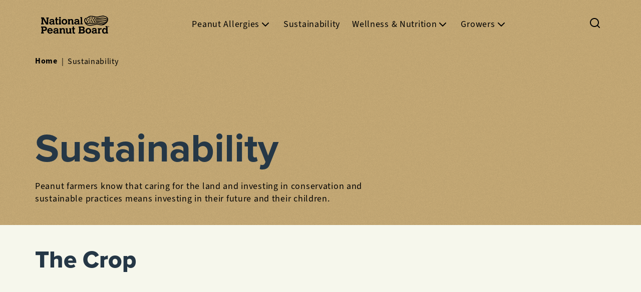

--- FILE ---
content_type: text/html; charset=UTF-8
request_url: https://nationalpeanutboard.org/sustainability/
body_size: 54514
content:
<!DOCTYPE html><html lang="en"><head><meta charSet="utf-8"/><meta http-equiv="x-ua-compatible" content="ie=edge"/><meta name="viewport" content="width=device-width, initial-scale=1, shrink-to-fit=no"/><meta name="generator" content="Gatsby 5.8.0"/><meta name="description" data-gatsby-head="true"/><style data-href="/styles.edf53842dbd88d766234.css" data-identity="gatsby-global-css">.hero-error{background-color:#bdbdbd;position:relative}.hero-error:before{background-image:url(/static/noise-7afa858875b302ed921e44ba3ba39aae.svg);content:"";height:100%;inset:0;opacity:.25;position:absolute;width:100%;z-index:1}.hero-error .wrapper{display:flex;flex-direction:column;justify-content:space-between;min-height:45rem;padding-bottom:24px;padding-top:64px;position:relative;z-index:2}@media(min-width:992px){.hero-error .wrapper{padding-bottom:40px;padding-top:100px}}@media print{.hero-error .wrapper{min-height:0;padding:16px}}.hero-error .wrapper svg{align-self:center}.hero-error .wrapper .hero-content{margin-top:3.2rem}.hero-error .wrapper .hero-content>div{display:flex;flex-direction:column}@media(min-width:992px){.hero-error .wrapper .hero-content>div{align-items:flex-end;display:grid;grid-template-columns:75rem 1fr}}.text-large,p{font-size:1.8rem;font-weight:400;letter-spacing:.04em;line-height:140%}*{box-sizing:border-box;margin:0;padding:0}body,html{background-color:#f6f7ec;color:#253746;font-family:source-sans-3,sans-serif;font-size:10px;overflow-x:clip;width:100%}img,video{max-width:100%}ul{list-style-type:none}a{text-decoration:none}button{cursor:pointer}.tag,.tag-button{background-color:#c6aa76;border:none;border-radius:2rem;color:#253746;cursor:default;font-size:1.6rem;font-weight:400;height:4rem;padding:0 2.4rem;position:relative}.tag-button:before,.tag:before{background-image:url(/static/noise-7afa858875b302ed921e44ba3ba39aae.svg);border-radius:2rem;content:"";height:100%;inset:0;opacity:.25;overflow:hidden;position:absolute;width:100%;z-index:1}.tag-button{cursor:pointer;position:relative;text-transform:capitalize;transition:all .3s}.tag-button,.tag-button span{outline:2px solid transparent}.tag-button span{align-items:center;background-color:#54585a;border-radius:100%;display:flex;height:2.4rem;justify-content:center;opacity:0;position:absolute;right:-.6rem;top:-.8rem;transition:all .3s linear;visibility:hidden;width:2.4rem}.tag-button span:after,.tag-button span:before{background-color:#fff;border:.1rem solid #fff;border-radius:.2rem;content:"";position:absolute;width:.8rem}.tag-button span:after{transform:rotate(45deg)}.tag-button span:before{transform:rotate(-45deg)}.tag-button:focus,.tag-button:focus span{outline-color:#0b5c98}.tag-button.active{background-color:#e3872d}.tag-button.active span{opacity:1;visibility:visible}.tag-button:hover{background-color:#ebe5d0}.tag-button:hover span{background-color:#727779}.ivory{background-color:#f6f7ec}.alabaster{background-color:#f1efe0}.light-beige{background-color:#eceed6}.eggshell{background-color:#ebe5d0}.bark{background-color:#f1efe0;background-image:url(/static/bark-mobile-98354cf3c2360fb45fa2afe11c6f8065.webp);background-repeat:repeat;background-size:100%}@media(min-width:992px){.bark{background-image:url(/static/bark-ffd6e52f9e9ba9798044c89b2116eb52.webp)}}.wood{background-color:#eceed6;background-image:url(/static/wood-3c2887d3cbb20d9db36aab697387c7bd.svg);background-repeat:repeat}.purple{background-color:#250050}.yellow{background-color:#f3e068}.red{background-color:#ff476c}.green{background-color:#299b6d}.bright-pink{background-color:#ff007b}.pink{background-color:#ff3ccc}.royal-blue{background-color:#1f7cff}.bright-yellow{background-color:#f5d20d}.colorful-bottom{background-color:#f1efe0;background-image:url([data-uri]);background-position-y:bottom;background-repeat:no-repeat;background-size:100% 50%;padding-bottom:10rem}@media(min-width:992px){.colorful-bottom{padding-bottom:5rem}}.purple-fruits{background-color:#250050;background-image:url(/static/purple-fruits-bg-9c2707ace43c47b4016725817fc60f45.png);background-repeat:repeat;background-size:auto 150%}.hidden{display:none}.about-us-home{background-position:50%;background-size:cover;color:#fff;display:flex;flex-direction:column;justify-content:flex-end;min-height:375px;padding:2.4rem 1.6rem;position:relative}.about-us-home:before{background-color:rgba(0,0,0,.4);background-image:url(/static/noise-7afa858875b302ed921e44ba3ba39aae.svg);content:"";height:100%;inset:0;opacity:.65;position:absolute;width:100%;z-index:1}@media(min-width:992px){.about-us-home:before{background-color:transparent;opacity:.25}}.about-us-home *{z-index:2}.about-us-home .mobile-image,.about-us-home .mobile-image img{height:100%;inset:0;object-fit:cover;position:absolute;width:100%;z-index:0}.about-us-home .mobile-content{align-items:flex-end;display:flex;justify-content:space-between}.about-us-home .mobile-content>div{width:calc(100% - 6.4rem)}.about-us-home .mobile-content>svg{margin-bottom:1.8rem}@media(min-width:992px){.about-us-home{background-image:linear-gradient(90deg,#e2c6a9,#edd2ba);min-height:-webkit-fit-content;min-height:-moz-fit-content;min-height:fit-content;padding:0}.about-us-home>div{align-items:flex-end;color:#253746;display:flex;margin:0 auto;max-width:1172px;padding:3.2rem 1.6rem;width:100%}.about-us-home>div>div{align-items:center;display:grid;gap:3.2rem;grid-template-columns:1fr 1fr;justify-content:flex-start;width:100%}.about-us-home>div>div>div{max-width:27.5rem}.about-us-home>div>div>div p{font-size:1.6rem;font-weight:400}.about-us-home img{max-width:50%;position:absolute;right:0;width:25rem;z-index:5}.about-us-home img.top{top:0}.about-us-home img.bottom{bottom:0}}section.hidden+.about-us-home{margin-top:20rem}.links-list li a,.text-large-semibold{font-size:1.8rem;font-weight:600;letter-spacing:.04em;line-height:140%}main.links-list.little-peanut-animated,main.links-list.little-peanut-animated-medium,main.links-list.little-peanut-medium-theme,main.links-list.little-peanut-small-theme,main.links-list.little-peanut-v2-theme,main.little-peanut-animated,main.little-peanut-animated-medium,main.little-peanut-medium-theme,main.little-peanut-small-theme,main.little-peanut-theme,main.little-peanut-v2-theme{background-color:#f4efe1}.links-list li+li{margin-top:.8rem}.links-list li a{align-items:center;color:#000;display:flex;gap:.8rem;justify-content:flex-end;padding:.8rem 0;text-align:right}.links-list li a[target=_blank] svg{padding:.4rem 0 .4rem .8rem}@media(min-width:992px){.links-list li a svg{transition:transform .3s}.links-list li a:hover svg{transform:translateX(.8rem)}}.links-list.little-peanut-animated li>a,.links-list.little-peanut-animated-medium li>a,.links-list.little-peanut-medium-theme li>a,.links-list.little-peanut-small-theme li>a,.links-list.little-peanut-theme li>a,.links-list.little-peanut-v2-theme li>a{color:#c6aa76;font-family:runda,sans-serif;font-weight:500;letter-spacing:0}.double-featured-pages{color:#fff;margin:0 auto;max-width:1172px;width:100%}@media(min-width:992px){.double-featured-pages{color:#253746;display:grid;gap:3.2rem;grid-template-columns:1fr 1fr;padding:6.4rem 1.6rem}}.double-featured-pages .teaser{align-items:flex-start;color:inherit;display:flex;flex-direction:column;justify-content:flex-end;position:relative}@media(min-width:992px){.double-featured-pages .teaser{height:-webkit-fit-content;height:-moz-fit-content;height:fit-content;justify-content:flex-start;padding:2.4rem 0}}.double-featured-pages .teaser:first-child{min-height:375px}@media(min-width:992px){.double-featured-pages .teaser:first-child{min-height:auto}}.double-featured-pages .teaser a{color:inherit}.double-featured-pages .teaser .teaser-image{height:100%;inset:0;position:absolute;width:100%;z-index:2}@media(min-width:992px){.double-featured-pages .teaser .teaser-image{display:flex;margin-bottom:1.6rem;position:relative}}.double-featured-pages .teaser .teaser-image img{filter:brightness(.65);height:100%;inset:0;object-fit:cover;position:absolute;width:100%}@media(min-width:992px){.double-featured-pages .teaser .teaser-image img{aspect-ratio:21/9;filter:brightness(1);height:auto;position:static}}.double-featured-pages .teaser .teaser-image:after{background-image:url(/static/noise-7afa858875b302ed921e44ba3ba39aae.svg);content:"";height:100%;inset:0;opacity:.25;position:absolute;width:100%}@media(min-width:992px){.double-featured-pages .teaser .teaser-image:after{display:none}}.double-featured-pages .teaser .teaser-header{align-items:flex-end;display:flex;padding:2.4rem 1.6rem;position:relative;width:100%;z-index:3}@media(min-width:992px){.double-featured-pages .teaser .teaser-header{padding:0}}.double-featured-pages .teaser .teaser-header .teaser-header-texts{width:calc(100% - 24px)}.double-featured-pages .teaser .teaser-header .teaser-header-texts p{font-size:1.4rem;font-weight:400;margin-top:.8rem}@media(min-width:992px){.double-featured-pages .teaser .teaser-header .teaser-header-texts p{font-size:1.6rem}}.double-featured-pages .teaser .teaser-header svg{margin-bottom:.8rem}@media(min-width:992px){.double-featured-pages .teaser .teaser-header svg{display:none}.double-featured-pages .teaser .teaser-links{margin-top:3.2rem;width:100%}.double-featured-pages .teaser .teaser-links a{background-image:linear-gradient(90deg,transparent 50%,#ebe5d0 0);background-size:200% 100%;border-bottom:1px solid #fff;display:flex;font-size:1.8rem;font-weight:400;gap:8px;justify-content:flex-end;padding:12px 16px;text-decoration:none;transition:background-position .3s linear;transition-delay:0s}.double-featured-pages .teaser .teaser-links a svg{transition:transform .3s}.double-featured-pages .teaser .teaser-links a:hover{background-position:100% 100%}.double-featured-pages .teaser .teaser-links a:hover svg{transform:translateX(.8rem)}.double-featured-pages .teaser .teaser-links a+a{margin-top:8px}.double-featured-pages .teaser .primary-button,.double-featured-pages .teaser .primary-button-small{align-self:flex-end;color:#fff;margin-top:2.4rem}}.switch-content{display:grid}.switch-content .switch-buttons{background-color:#fff;border-radius:2.4rem;display:grid;gap:8px;grid-template-columns:1fr 1fr;height:4.8rem;justify-self:center;margin-bottom:4rem;position:relative}.switch-content .switch-buttons:after,.switch-content .switch-buttons:before{border-radius:2.4rem;content:"";height:100%;position:absolute;top:0;transition:all .2s ease;width:calc(50% - 4px)}.switch-content .switch-buttons:before{background-color:#0b5c98;box-shadow:0 2px 8px rgba(0,0,0,.16)}.switch-content .switch-buttons:after{background-image:url(/static/noise-7afa858875b302ed921e44ba3ba39aae.svg);opacity:.4;z-index:1}.switch-content .switch-buttons.left:after,.switch-content .switch-buttons.left:before{left:0}.switch-content .switch-buttons.right:after,.switch-content .switch-buttons.right:before{left:100%;transform:translateX(-100%)}.switch-content .switch-buttons button{background-color:transparent;border:none;color:#000;padding:0 20px;position:relative;text-transform:capitalize;transition:all .2s ease;z-index:2}.switch-content .switch-buttons button.active{color:#fff}.article-card{align-items:center;border-bottom:1px solid #ebe5d0;color:#253746;display:flex;justify-content:space-between;padding:.8rem 1.6rem;text-decoration:none}@media(min-width:992px){.article-card{background-image:linear-gradient(90deg,#ebe5d0 50%,transparent 0);background-position:100% 100%;background-size:200% 100%;transition:background-position .3s linear;transition-delay:0s}.article-card:hover{background-position:0 100%}.article-card svg{transition:all .3s}.article-card:hover svg{transform:translateX(.8rem)}.article-card>div{width:calc(100% - 2.4rem)}.article-card svg{width:2.4rem}}.article-card+.articleCard{margin-top:1rem}.article-card div strong{display:block;font-size:1.8rem;font-weight:800}@media(min-width:992px){.article-card div strong{font-size:2.4rem}}.article-card div span{font-size:1.4rem;font-weight:400;margin-top:.4rem}.double-featured-articles>div{display:grid;margin:0 auto;max-width:1172px;width:100%}@media(min-width:992px){.double-featured-articles>div{gap:3.2rem;grid-template-columns:1fr 1fr;padding:6.4rem 1.6rem}}.double-featured-articles>div .switch-content{margin-top:4rem}.double-featured-articles>div .teaser{color:#253746;display:flex;flex-direction:column;padding:0 0 4rem}@media(min-width:992px){.double-featured-articles>div .teaser>img{aspect-ratio:21/9;margin-bottom:1.6rem;object-fit:cover;width:100%}}.double-featured-articles>div .teaser .teaser-header{align-items:flex-end;display:flex;padding:0 1.6rem;width:100%;z-index:2}@media(min-width:992px){.double-featured-articles>div .teaser .teaser-header{padding:0}}.double-featured-articles>div .teaser .teaser-header .teaser-header-texts{flex:1 1}.double-featured-articles>div .teaser .teaser-header .teaser-header-texts p{font-size:1.6rem;font-weight:400}.double-featured-articles>div .teaser .teaser-header a{color:currentColor;margin-bottom:.8rem}@media(min-width:992px){.double-featured-articles>div .teaser .teaser-header a{display:none}}.double-featured-articles>div .teaser .teaser-articles{margin-top:4rem}@media(min-width:992px){.double-featured-articles>div .teaser .teaser-articles{margin-top:2.4rem}}.double-featured-articles>div .teaser .teaser-articles .article-card{border-bottom-color:#b8ab94}.double-featured-articles>div .teaser .teaser-articles .article-card>div{width:calc(100% - 3.6rem)}@media(min-width:992px){.double-featured-articles>div .teaser .teaser-tags{display:flex;flex-wrap:wrap;gap:.8rem;margin-top:1.6rem}.double-featured-articles>div .teaser .primary-button,.double-featured-articles>div .teaser .primary-button-small{align-self:flex-end;margin-top:2.4rem}}.article-preview>div p,.text-large{font-size:1.8rem;font-weight:400;letter-spacing:.04em;line-height:140%}.article-preview{align-items:center;border-bottom:1px solid #ebe5d0;color:#253746;display:flex;justify-content:space-between;outline:2px solid transparent;padding:.8rem 1.6rem;text-decoration:none;transition:all .3s}.article-preview:focus{border-radius:2px;outline-color:#0b5c98}@media(min-width:992px){.article-preview{align-items:flex-start;gap:0}}.article-preview.highlight{background:linear-gradient(90deg,#e2c6a9,#edd2ba);border:none;position:relative}@media(min-width:992px){.article-preview.highlight{margin-bottom:1px}}.article-preview.highlight:before{background-image:url(/static/noise-7afa858875b302ed921e44ba3ba39aae.svg);content:"";height:100%;inset:0;opacity:.25;position:absolute;width:100%;z-index:1}.article-preview.highlight *{z-index:2}.article-preview.article-preview{padding:1.8rem 1.6rem}.article-preview>div{height:100%;width:calc(100% - 2.4rem)}@media(min-width:992px){.article-preview>div{flex:1 1;padding-left:3.2rem;width:auto}}.article-preview>div strong{display:block;font-size:1.8rem;font-weight:800;text-decoration:underline;text-decoration-color:transparent;transition:text-decoration-color .3s}@media(min-width:992px){.article-preview>div strong{font-size:2.4rem}}.article-preview>div p{display:none}@media(min-width:992px){.article-preview>div p{display:inline-block;margin:.8rem 0}}.article-preview>div span{font-size:1.4rem;font-weight:400;margin-top:.4rem}@media(min-width:992px){.article-preview svg{transition:all .3s}.article-preview:hover svg{transform:translateX(.8rem)}.article-preview svg{align-self:flex-end;margin-bottom:.8rem}.article-preview:hover>div strong{text-decoration-color:currentColor}}.article-preview>img{height:150px;object-fit:cover;object-position:center;width:150px}.error-page-section ul li,.news-home .news-home-highlight>div .highlight-card>strong,.text-large-bold{font-size:1.8rem;font-weight:700;letter-spacing:.02em;line-height:120%}.form-field input,.form-field input option,.form-field input::placeholder,.form-field select,.form-field select option,.form-field select::placeholder,.form-input,.form-input option,.form-input::placeholder,.news-home .news-home-header>p,.text{font-size:1.6rem;font-weight:400;letter-spacing:.04em;line-height:120%}.form-field span,.news-home .news-home-highlight>div .highlight-card>span,.text-small{font-family:source-sans-3,sans-serif;font-size:1.4rem;font-weight:400;letter-spacing:.08em;line-height:120%}.news-home{color:#253746;margin:0 auto;max-width:1172px;padding:4rem 0;width:100%}@media(min-width:992px){.news-home{padding:8rem 1.6rem 12rem}.news-home .news-home-grid{display:grid;gap:3.2rem;grid-template-columns:1fr 1fr}}.news-home a{color:inherit}.news-home .news-home-header{align-items:center;display:flex;justify-content:space-between;margin-bottom:2.4rem;padding:0 1.6rem}@media(min-width:992px){.news-home .news-home-header{display:grid;padding:0}}.news-home .news-home-header>p{color:#253746;margin-top:.8rem}.news-home .news-home-list .article-preview{margin:0}@media(min-width:992px){.news-home .news-home-list .article-preview{display:none}}.news-home .primary-button,.news-home .primary-button-small{color:#fff;margin-left:auto;margin-top:3.2rem}@media(min-width:992px){.news-home .article-card+.article-card{margin-top:.8rem}}.news-home .news-home-highlight{display:flex;flex-direction:column;justify-content:flex-start}.news-home .news-home-highlight>strong{display:block;font-family:proxima-nova,sans-serif;font-size:1.8rem;font-weight:700;line-height:2rem;margin-top:-3.6rem;padding-bottom:1.6rem;text-transform:uppercase}.news-home .news-home-highlight>div{display:grid;gap:3.2rem;grid-template-columns:1fr 1fr}.news-home .news-home-highlight>div .highlight-card{background-color:#eceed6;border-radius:.8rem;display:flex;flex-direction:column;padding:1.6rem}.news-home .news-home-highlight>div .highlight-card>div{display:flex;position:relative}.news-home .news-home-highlight>div .highlight-card>div img{aspect-ratio:4/3;object-fit:cover;width:100%}.news-home .news-home-highlight>div .highlight-card>div:after{background-image:url(/static/noise-7afa858875b302ed921e44ba3ba39aae.svg);content:"";inset:0;opacity:.15;position:absolute}.news-home .news-home-highlight>div .highlight-card>span{color:#54585a;display:block;margin-top:1.6rem}.news-home .news-home-highlight>div .highlight-card>strong{color:#253746;display:block;flex:1 1;margin-top:.8rem}.news-home .news-home-highlight>div .highlight-card>.primary-button-small{color:#fff;margin-top:1.6rem}.form-field input,.form-field input option,.form-field input::placeholder,.form-field select,.form-field select option,.form-field select::placeholder,.form-input,.form-input option,.form-input::placeholder,.table td,.text{font-size:1.6rem;font-weight:400;letter-spacing:.04em;line-height:120%}.table{border:1px solid #253746;border-collapse:collapse;margin-bottom:1.6rem;text-align:left;width:100%}.table:last-child{margin-bottom:0}.table td{padding:.8rem}.accordion header .accordion-title,h4{font-size:1.8rem;font-weight:800;line-height:120%}@media(min-width:992px){.accordion header .accordion-title,h4{font-size:2.4rem}}.accordion header .accordion-title,h1,h2,h3,h4,h5{font-family:proxima-nova,sans-serif}.accordion header .navy-beige-theme .accordion-title,.accordion header .navy-sand-theme .accordion-title,.navy-beige-theme .accordion header .accordion-title,.navy-beige-theme h1,.navy-beige-theme h2,.navy-beige-theme h3,.navy-beige-theme h4,.navy-beige-theme h5,.navy-beige-theme h6,.navy-sand-theme .accordion header .accordion-title,.navy-sand-theme h1,.navy-sand-theme h2,.navy-sand-theme h3,.navy-sand-theme h4,.navy-sand-theme h5,.navy-sand-theme h6{font-family:fraunces,serif}.accordion{border-bottom:1px solid #fff;padding:1.2rem 1.6rem 1.6rem;transition:max-height .4s ease-out}.accordion header{align-items:center;cursor:pointer;display:flex;list-style:none;position:relative;width:100%}.accordion header>p{margin-bottom:0;width:calc(100% - 3.2rem)}.accordion header .accordion-title{display:block}.accordion header svg{position:absolute;right:0;transition:transform .3s}.accordion .accordion-content{font-size:1.6rem;font-weight:400;max-height:0;overflow:hidden;transition:all .3s ease-in-out}.accordion.open header svg{transform:rotate(-180deg)}.accordion.open .accordion-content{margin-top:1.6rem;max-height:1000px}.for-colleges-and-universities .accordion header .accordion-title{width:100%}.simple-block{position:relative}.simple-block .anchor{height:64px;position:absolute;top:-64px;width:100%;z-index:-111}@media(min-width:992px){.simple-block .anchor{height:99px;top:-99px}}.card-block{display:flex;flex-direction:column;gap:32px}@media(min-width:992px){.card-block{flex-direction:row}}@media(min-width:768px){.card-block{flex-direction:row}}.cta-card{background-color:#abd2fa;display:flex;flex:1 1;flex-direction:column;gap:16px;padding:16px}.cta-card:last-child{background-color:#f3e068}@media(min-width:768px){.cta-card{max-width:340px}}.cta-card .image-container{height:-webkit-fit-content;height:-moz-fit-content;height:fit-content}.cta-card .image-container .image{margin-bottom:0;object-fit:cover;width:100%}@media(min-width:768px){.cta-card .image-container .image{height:212px}}.cta-card__content{display:flex;flex-direction:column;gap:16px}.cta-card__content .cta-card__title{font-family:fraunces,serif;font-size:1.8rem;font-weight:900;letter-spacing:0;line-height:120%;margin-bottom:0}@media(min-width:992px){.cta-card__content .cta-card__title{font-size:2.4rem}}.cta-card__content .cta-card__description{font-family:runda,sans-serif;font-size:1.6rem;font-weight:400;letter-spacing:0;line-height:120%}.cta-card .primary-button,.cta-card .primary-button-small{background-color:#103442;font-family:runda,sans-serif;font-size:1.6rem;font-weight:500;height:48px;letter-spacing:1px;margin-top:auto;padding:0 24px}.cta-card .primary-button-small:hover,.cta-card .primary-button:hover{background:#f6f7ec;color:#103442}.error-page-section ul li,.filters .advanced-tags .advanced-tags-list button,.filters .advanced-tags-desktop .filter-tag,.text-large-bold{font-size:1.8rem;font-weight:700;letter-spacing:.02em;line-height:120%}.filters .media-desktop a,.form-field input,.form-field input option,.form-field input::placeholder,.form-field select,.form-field select option,.form-field select::placeholder,.form-input,.form-input option,.form-input::placeholder,.text{font-size:1.6rem;font-weight:400;letter-spacing:.04em;line-height:120%}.filters{padding:2.4rem 1.6rem}@media(min-width:992px){.filters{padding-top:0}}.filters h3{display:none}@media(min-width:992px){.filters h3{display:block;margin-bottom:1.6rem}}.filters .clear{background-color:transparent;border:none;color:#0b5c98;text-decoration:underline}.filters>div{display:flex;flex-wrap:wrap;gap:.8rem;justify-content:center}@media(min-width:992px){.filters>div{justify-content:flex-start}}.filters p{color:#54585a;font-size:1.4rem;font-weight:400;margin-top:2.4rem;text-align:center}@media(min-width:992px){.filters p{border-bottom:1px solid #eceed6;padding-bottom:16px;text-align:left}}.filters .advanced-tags{background-color:#ebe5d0;display:none;inset:0;max-width:100%;padding:16px;position:fixed;z-index:100}.filters .advanced-tags.open{display:block}.filters .advanced-tags:before{background-image:url(/static/noise-7afa858875b302ed921e44ba3ba39aae.svg);content:"";height:100%;inset:0;opacity:.25;position:absolute;width:100%;z-index:101}.filters .advanced-tags *{position:relative;z-index:102}.filters .advanced-tags .advanced-tags-header{align-items:center;display:flex;justify-content:space-between;margin-bottom:48px}.filters .advanced-tags .advanced-tags-header button{background-color:transparent;border:none;display:flex}.filters .advanced-tags .advanced-tags-header a{color:#253746}.filters .advanced-tags .advanced-tags-list{display:grid;gap:0;grid-template-columns:1fr;margin-top:32px;max-height:calc(100% - 112px - 4.8rem);overflow-y:scroll}.filters .advanced-tags .advanced-tags-list button{align-items:center;background-color:transparent;border:none;border-bottom:1px solid #fff;color:#253746;display:flex;gap:8px;padding:8px;text-transform:capitalize}.filters .advanced-tags .advanced-tags-list button svg{display:none}.filters .advanced-tags .advanced-tags-list button.active svg{display:block}.filters .advanced-tags-desktop{display:grid;gap:0;grid-template-columns:1fr;height:-webkit-fit-content;height:-moz-fit-content;height:fit-content;margin-top:32px;max-height:200px;overflow-y:scroll;padding-right:10px}.filters .advanced-tags-desktop::-webkit-scrollbar{background-color:#f1efe0;width:4px}.filters .advanced-tags-desktop::-webkit-scrollbar-thumb{background-color:#c6aa76;border-radius:11px}.filters .advanced-tags-desktop .filter-tag{align-items:center;background-color:transparent;background-image:linear-gradient(90deg,#ebe5d0 50%,transparent 0);background-position:100% 100%;background-size:200% 100%;border:none;border-bottom:1px solid #fff;color:#253746;display:flex;padding:.8rem;text-align:left;text-transform:capitalize;transition:background-position .3s linear;transition-delay:0s}.filters .advanced-tags-desktop .filter-tag:hover{background-position:0 100%}.filters .advanced-tags-desktop .filter-tag svg{display:none}.filters .advanced-tags-desktop .filter-tag.active{background-image:linear-gradient(90deg,#e2c6a9,#edd2ba)}.filters .advanced-tags-desktop .filter-tag.active svg{display:block;margin-right:.8rem}.filters .media-desktop{display:none}@media(min-width:992px){.filters .media-desktop{border-top:1px solid #eceed6;display:grid;gap:1.6rem;margin-top:24px;padding-top:24px}.filters .media-desktop h4{text-transform:capitalize}.filters .media-desktop a{color:#0b5c98;outline:2px solid transparent;text-decoration:underline;transition:all .3s}.filters .media-desktop a:visited{color:#253746}.filters .media-desktop a:hover{color:#0377cb}.filters .media-desktop a:focus{outline-color:#e3872d}}.list.sand-navy .list-header h2,.title-small-semibold{font-size:4rem;font-weight:600;line-height:120%}@media(min-width:992px){.list.sand-navy .list-header h2,.title-small-semibold{font-size:4.8rem}}.list>div .list-header>p,.text-large{font-size:1.8rem;font-weight:400;letter-spacing:.04em;line-height:140%}.form-field input,.form-field input option,.form-field input::placeholder,.form-field select,.form-field select option,.form-field select::placeholder,.form-input,.form-input option,.form-input::placeholder,.list.sand-navy .resource-card-description,.text{font-size:1.6rem;font-weight:400;letter-spacing:.04em;line-height:120%}.form-field span,.list.sand-navy .list-quantity>span,.list>div .list-quantity,.list>div .list-quantity .filter-actions .filter-actions-filter,.text-small{font-family:source-sans-3,sans-serif;font-size:1.4rem;font-weight:400;letter-spacing:.08em;line-height:120%}.list>div .list-quantity .filter-actions .filter-actions-filter:after,.text-small-bold{font-size:1.4rem;font-weight:700;letter-spacing:.04em;line-height:120%}.list>div{margin:0 auto;max-width:1172px;padding:1.6rem 0 4rem;position:relative;width:100%}.list>div .list-header{color:#253746;max-width:65rem;padding:4rem 1.6rem 1.6rem;width:100%}.list>div .list-header>h2+p{margin-top:1.6rem}@media(min-width:992px){.list>div{display:grid;grid-template-columns:75rem 1fr;position:relative}.list>div .list-header{grid-column-start:1;grid-row-start:1;padding:0 1.6rem}.list>div>aside{height:-webkit-fit-content;height:-moz-fit-content;height:fit-content;position:-webkit-sticky;position:sticky;top:calc(100px + 2.4rem)}.list>div .list-container{order:-1}}.list>div .list-quantity{align-items:flex-start;color:#54585a;display:flex;justify-content:space-between;padding:0 1.6rem}.list>div .list-quantity>span{padding:12px 0}.list>div .list-quantity .filter-actions{align-items:flex-end;display:flex;flex-direction:column}.list>div .list-quantity .filter-actions .clear{background-color:transparent;border:none;color:#0b5c98;text-decoration:underline}.list>div .list-quantity .filter-actions .filter-actions-filter{align-items:center;background-color:transparent;border:none;color:#253746;display:flex;gap:.8rem;padding:10px;position:relative}.list>div .list-quantity .filter-actions .filter-actions-filter:after{align-items:center;background-color:#c6aa76;border-radius:2rem;content:attr(data-filters-count);display:flex;height:2rem;justify-content:center;position:absolute;right:0;top:0;width:2rem}.list>div .list-quantity .filter-actions .filter-actions-filter.void:after{display:none}.list>div .list-content{display:grid;gap:.4rem;margin-top:2.4rem;padding:0 1.6rem}.list>div .list-content.without-padding{padding:0}@media(min-width:992px){.list>div .list-content.without-padding{padding:0 1.6rem}.list>div .list-content{gap:0}}.list>div .primary-button,.list>div .primary-button-small{margin:4rem auto 0}.list>div .primary-button svg,.list>div .primary-button-small svg{transform:rotate(90deg)}@media(min-width:992px){.list>div .primary-button-small:hover svg,.list>div .primary-button:hover svg{transform:rotate(90deg) translateX(.8rem)}}.list.sand-navy .list-header h2{font-family:fraunces,serif;font-weight:800;margin-bottom:0}.list.sand-navy .list-quantity span{font-size:1.4rem}.list.sand-navy p,.list.sand-navy span{font-family:runda,sans-serif;letter-spacing:0}.list.sand-navy .list-content .resource-card:nth-child(2n){background-color:#fff}.list.sand-navy .resource-card-header>p>strong{font-family:fraunces,serif;font-weight:800;letter-spacing:0}.list.sand-navy .resource-card-header>span{font-size:1.6rem!important}.list.sand-navy .resource-card-description{font-family:runda,sans-serif;letter-spacing:0;line-height:140%}.list.sand-navy .resource-card-description button{color:#577dff}.list.sand-navy .list-quantity>span{font-family:runda,sans-serif}@media(min-width:992px){.list.sand-navy .resource-card{column-gap:32px}}.list.sand-navy .resource-card .resource-card-button>a{color:#577dff;font-size:1.8rem;padding:12px 0}.resource-card .resource-card-header>p>strong,h4{font-size:1.8rem;font-weight:800;line-height:120%}@media(min-width:992px){.resource-card .resource-card-header>p>strong,h4{font-size:2.4rem}}.resource-card .resource-card-header>p>strong,h1,h2,h3,h4,h5{font-family:proxima-nova,sans-serif}.error-page-section ul li,.resource-card .resource-card-button>a,.text-large-bold{font-size:1.8rem;font-weight:700;letter-spacing:.02em;line-height:120%}.resource-card .resource-card-header>span,.text-bold{font-size:1.6rem;font-weight:700;letter-spacing:.04em;line-height:120%}.form-field span,.resource-card .resource-card-description,.text-small{font-family:source-sans-3,sans-serif;font-size:1.4rem;font-weight:400;letter-spacing:.08em;line-height:120%}.navy-beige-theme .resource-card .resource-card-header>p>strong,.navy-beige-theme h1,.navy-beige-theme h2,.navy-beige-theme h3,.navy-beige-theme h4,.navy-beige-theme h5,.navy-beige-theme h6,.navy-sand-theme .resource-card .resource-card-header>p>strong,.navy-sand-theme h1,.navy-sand-theme h2,.navy-sand-theme h3,.navy-sand-theme h4,.navy-sand-theme h5,.navy-sand-theme h6,.resource-card .navy-beige-theme .resource-card-header>p>strong,.resource-card .navy-sand-theme .resource-card-header>p>strong{font-family:fraunces,serif}.resource-card{align-items:center;column-gap:.8rem;display:grid;grid-template-columns:8rem 1fr;max-width:75rem;padding:1.6rem;row-gap:1.6rem;width:100%}.resource-card:nth-child(2n){background-color:#f1efe0}@media(min-width:992px){.resource-card{align-items:start;grid-template-columns:15rem 1fr;row-gap:.8rem}}.resource-card>img{width:8rem}@media(min-width:992px){.resource-card>img{grid-row-end:4;grid-row-start:1;width:15rem}}.resource-card .resource-card-header>span{display:block;margin-bottom:.4rem}.resource-card .resource-card-description{grid-column-end:3;grid-column-start:1}@media(min-width:992px){.resource-card .resource-card-description{grid-column-start:2}}.resource-card .resource-card-description>button{background-color:transparent;border:none;color:#0b5c98;cursor:pointer;margin-left:.6rem;text-decoration:underline}.resource-card .resource-card-button{display:flex;flex-wrap:wrap;grid-column-end:3;grid-column-start:1}@media(min-width:992px){.resource-card .resource-card-button{grid-column-start:2}}.resource-card .resource-card-button>a{align-items:center;color:#0b5c98;display:flex;gap:1.2rem;padding:1.2rem 2.4rem;width:-webkit-fit-content;width:-moz-fit-content;width:fit-content}.resource-card .resource-card-button>a svg{width:1.6rem}.jump-to-content .buttons .jump-button,.text-large{font-size:1.8rem;font-weight:400;letter-spacing:.04em;line-height:140%}.form-field span,.jump-to-content .bottom-text,.text-small{font-family:source-sans-3,sans-serif;font-size:1.4rem;font-weight:400;letter-spacing:.08em;line-height:120%}.jump-to-content{background:#f3e068;display:flex;flex-direction:column;gap:18px;padding:40px 64px 40px 16px;position:-webkit-sticky;position:sticky;top:100px;width:100%}.jump-to-content header__title{margin-bottom:0}.jump-to-content .buttons{display:flex;flex-direction:column;gap:18px}.jump-to-content .buttons .jump-button{align-items:center;background-color:unset;border:none;color:#103442;display:flex;font-family:runda,sans-serif;font-weight:500;justify-content:space-between;letter-spacing:0;text-align:start}.jump-to-content .buttons .arrow-icon{align-items:center;display:flex;height:48px;justify-content:center;width:48px}.jump-to-content .bottom-text{color:#54585a}.video,.video>iframe{aspect-ratio:16/9;width:100%}.video>iframe{border:none}.rich-text li,.rich-text p,.rich-text span,.text-large{font-size:1.8rem;font-weight:400;letter-spacing:.04em;line-height:140%}.rich-text blockquote,.text-large-semibold{font-size:1.8rem;font-weight:600;letter-spacing:.04em;line-height:140%}.rich-text{position:relative;width:100%}.rich-text .primary-button,.rich-text .primary-button-small,.rich-text h2,.rich-text h3,.rich-text h4,.rich-text ol,.rich-text p,.rich-text ul{word-wrap:break-word;margin-bottom:1.6rem}.rich-text .primary-button-small:last-child,.rich-text .primary-button:last-child,.rich-text h2:last-child,.rich-text h3:last-child,.rich-text h4:last-child,.rich-text ol:last-child,.rich-text p:last-child,.rich-text ul:last-child{margin-bottom:0}.rich-text ol+h2,.rich-text ol+h3,.rich-text p+h2,.rich-text p+h3,.rich-text ul+h2,.rich-text ul+h3{margin-top:4rem}@media(min-width:992px){.rich-text h2{margin-bottom:3.2rem}}.rich-text ul{list-style:disc}.rich-text ol,.rich-text ul{margin-left:1.6rem}.rich-text li{margin-left:.8rem}.rich-text li+li{margin-top:.8rem}.rich-text blockquote{margin-bottom:4rem;padding-bottom:24px;position:relative}.rich-text blockquote:after{background-color:#c6aa76;bottom:0;content:"";height:8px;left:0;position:absolute;width:160px}.rich-text span{font-size:1.8rem}.rich-text a:not(.primary-button):not(.primary-button-small){color:#0b5c98;font-size:inherit;outline:2px solid transparent;text-decoration:underline;transition:all .3s;white-space:nowrap}.rich-text a:not(.primary-button):not(.primary-button-small):visited{color:#253746}.rich-text a:not(.primary-button):not(.primary-button-small):hover{color:#0377cb}.rich-text a:not(.primary-button):not(.primary-button-small):focus{outline-color:#e3872d}.rich-text .video,.rich-text img{margin-bottom:1.6rem;width:100%}.rich-text .video:last-child,.rich-text img:last-child{margin-bottom:0}.rich-text img{aspect-ratio:16/9;object-fit:contain;object-position:center}@media print{.rich-text .video{display:none}}.rich-text .primary-button[target=_blank] svg,.rich-text [target=_blank].primary-button-small svg{margin-left:-.4rem;padding:.4rem 0 .4rem .8rem}.rich-text .list>div>.list-container>.list-content{padding:0}.author{display:flex;flex-direction:column;gap:16px;margin-top:24px}.author:first-child{margin-top:0}.author .author-header{align-items:center;display:flex;gap:8px}.author .author-header .author-image{border-radius:100%;height:80px;margin:0;width:80px}.author .author-header .author-name{margin-bottom:0}.author .rich-text p{color:#253746;font-size:1.6rem}.checkbox-list .checkbox-list__title,.title-extra-small-semibold{font-size:3.2rem;font-weight:600;line-height:120%}@media(min-width:992px){.checkbox-list .checkbox-list__title,.title-extra-small-semibold{font-size:4rem}}.checkbox-list p,.checkbox-list span,.form-field input,.form-field input option,.form-field input::placeholder,.form-field select,.form-field select option,.form-field select::placeholder,.form-input,.form-input option,.form-input::placeholder,.text{font-size:1.6rem;font-weight:400;letter-spacing:.04em;line-height:120%}.checkbox-list{color:#253746}.checkbox-list .checkbox-list__title{font-family:fraunces,serif;letter-spacing:0}.checkbox-list p,.checkbox-list span{font-family:runda,sans-serif;letter-spacing:0;line-height:140%}.checkbox-list .list{display:flex;flex-direction:column;gap:8px}.checkbox-list .list .checkbox-list__item{align-items:start;border-bottom:1px solid #253746;display:flex;padding-bottom:16px}.checkbox-list .list .checkbox-list__item .checkbox-list__input{-webkit-appearance:none;appearance:none;background-color:#fff;border:1px solid #727779;border-radius:4px;cursor:pointer;height:24px;margin:12px;transition:background-color .2s ease;width:24px}.checkbox-list .list .checkbox-list__item .checkbox-list__input:checked{background-color:#c6aa76;border-color:#c6aa76}.checkbox-list .list .checkbox-list__item .checkbox-list__input:focus{outline:none}.checkbox-list .list .checkbox-list__item .checkbox-list__label{flex:1 1}.form-field span,.peanut-tip.variant-compact .peanut-tip__text a,.peanut-tip.variant-compact .peanut-tip__text p,.peanut-tip.variant-spacious .peanut-tip__text a,.peanut-tip.variant-spacious .peanut-tip__text p,.peanut-tip__text a,.peanut-tip__text p,.text-small{font-family:source-sans-3,sans-serif;font-size:1.4rem;font-weight:400;letter-spacing:.08em;line-height:120%}.peanut-tip{display:flex;flex:1 1;margin:0 auto;width:100%}.peanut-tip>img.peanut-tip__image{aspect-ratio:unset;height:160px;margin-bottom:0;object-fit:contain;width:160px}.peanut-tip__text{background:#103442;color:#fff;max-width:288px;padding:12px;position:relative}.peanut-tip__text a,.peanut-tip__text p{font-size:1.4rem!important}.peanut-tip.variant-default{align-items:flex-end;gap:8px}.peanut-tip.variant-default .peanut-tip__text{border-radius:16px;margin-bottom:100px;z-index:1}.peanut-tip.variant-default .peanut-tip__text:after{background-color:#103442;bottom:0;content:"";height:38px;left:0;-webkit-mask:url([data-uri]) no-repeat center/contain;mask:url([data-uri]) no-repeat center/contain;position:absolute;transform:translateY(50%);width:50px;z-index:-1}.peanut-tip.variant-spacious{height:-webkit-min-content;height:min-content}.peanut-tip.variant-spacious>img.peanut-tip__image{aspect-ratio:1;background:linear-gradient(90deg,transparent 0,transparent 50%,#103442 0,#103442 50%);max-width:160px;object-fit:contain;width:auto}.peanut-tip.variant-spacious .peanut-tip__text{align-items:center;border-radius:0 16px 16px 0;display:flex;justify-content:center}.peanut-tip.variant-spacious .peanut-tip__text a,.peanut-tip.variant-spacious .peanut-tip__text p{font-size:2rem!important}.peanut-tip.variant-compact{align-items:center;flex-direction:column}.peanut-tip.variant-compact>img.peanut-tip__image{z-index:1}.peanut-tip.variant-compact .peanut-tip__text{border-radius:16px;margin-top:-80px;padding:90px 20px 20px;text-align:center}.peanut-tip.variant-compact .peanut-tip__text a,.peanut-tip.variant-compact .peanut-tip__text p{font-size:2rem!important}.peanut-tip.color-green .peanut-tip__text{background-color:#299b6d;color:#fff}.peanut-tip.color-green .peanut-tip__text:after{background-color:#299b6d}.peanut-tip.color-green.variant-spacious>img.peanut-tip__image{background:linear-gradient(90deg,transparent 0,transparent 50%,#299b6d 0,#299b6d 50%);width:auto}.peanut-tip.color-light-blue .peanut-tip__text{background-color:#abd2fa;color:#103442}.peanut-tip.color-light-blue .peanut-tip__text:after{background-color:#abd2fa}.peanut-tip.color-light-blue.variant-spacious>img.peanut-tip__image{background:linear-gradient(90deg,transparent 0,transparent 50%,#abd2fa 0,#abd2fa 50%);width:auto}.peanut-tip.color-brown .peanut-tip__text{background-color:#815722;color:#fff}.peanut-tip.color-brown .peanut-tip__text:after{background-color:#815722}.peanut-tip.color-brown.variant-spacious>img.peanut-tip__image{background:linear-gradient(90deg,transparent 0,transparent 50%,#815722 0,#815722 50%);width:auto}.peanut-tip.color-brown.variant-spacious .peanut-tip__text a,.peanut-tip.color-brown.variant-spacious .peanut-tip__text p{font-size:1.4rem!important}.divider{margin-bottom:24px;position:relative}@media(min-width:992px){.divider.mobile-only{display:none}}.divider img{background:#c6aa76;box-sizing:content-box;display:block;margin:auto;padding:0 8px;width:56px}.divider:after{background-color:#ebe5d0;content:"";display:block;height:2px;left:0;position:absolute;top:50%;width:100%;z-index:-1}.content-row{align-items:flex-start;display:flex;flex-direction:column-reverse;gap:32px}@media(min-width:768px){.content-row{flex-direction:row}}.section-spacing{width:100%}.section-spacing.small{height:16px}.section-spacing.medium{height:32px}.section-spacing.large{height:64px}.section-spacing.extra-large{height:128px}.section-spacing.flex{flex:1 1}@keyframes pulse{0%{box-shadow:0 0 0 0 rgba(41,155,109,.7);transform:scale(1)}25%{box-shadow:0 0 0 10px rgba(41,155,109,0);transform:scale(1.1)}50%{box-shadow:0 0 0 0 rgba(41,155,109,0);transform:scale(1)}to{box-shadow:0 0 0 0 rgba(41,155,109,0);transform:scale(1)}}@keyframes slideUp{0%{opacity:0;transform:translateY(100vh)}to{opacity:1;transform:translateY(0)}}.floating-button{animation:pulse 3s ease-in-out infinite;background-color:#299b6d;border:none;border-radius:50%;color:#fff;cursor:pointer;font-family:runda,sans-serif;font-size:2rem;height:54px;width:54px;z-index:1}.sliding-popup{align-items:center;background:rgba(0,0,0,.5);display:flex;height:100%;justify-content:center;left:0;position:fixed;top:0;width:100%;z-index:2000}.sliding-popup .popup-content{animation:slideUp .4s ease-out forwards;background:#fff;border-radius:0;max-width:650px;padding:2.4rem;position:relative;width:calc(100% - 3.2rem)}.sliding-popup .popup-content .rich-text h4{font-family:fraunces,serif;font-size:1.8rem;font-weight:700;letter-spacing:1%;line-height:120%}@media(min-width:768px){.sliding-popup .popup-content .rich-text h4{font-size:2.4rem}}.sliding-popup .popup-content .rich-text p{font-family:runda,sans-serif;font-size:1.4rem;letter-spacing:4%;line-height:120%}.sliding-popup .popup-content .rich-text img{aspect-ratio:unset;height:176px;margin:16px 16px 0 0;max-width:260px}.sliding-popup .close-popup{background:none;border:none;cursor:pointer;position:absolute;right:1rem;top:1rem}.one-column.beige-navy h2,.one-column.beige-navy h3,.one-column.beige-pattern h2,.one-column.beige-pattern h3,.one-column.lilac-navy h2,.one-column.lilac-navy h3,.one-column.sand-navy h2,.one-column.sand-navy h3,.title-extra-small-semibold{font-size:3.2rem;font-weight:600;line-height:120%}@media(min-width:992px){.one-column.beige-navy h2,.one-column.beige-navy h3,.one-column.beige-pattern h2,.one-column.beige-pattern h3,.one-column.lilac-navy h2,.one-column.lilac-navy h3,.one-column.sand-navy h2,.one-column.sand-navy h3,.title-extra-small-semibold{font-size:4rem}}.error-page-section ul li,.one-column.green-white h4,.one-column.sand-navy h4,.text-large-bold{font-size:1.8rem;font-weight:700;letter-spacing:.02em;line-height:120%}.form-field input,.form-field input option,.form-field input::placeholder,.form-field select,.form-field select option,.form-field select::placeholder,.form-input,.form-input option,.form-input::placeholder,.one-column.beige-navy p,.one-column.beige-pattern p,.one-column.lilac-navy p,.text{font-size:1.6rem;font-weight:400;letter-spacing:.04em;line-height:120%}.one-column.beige-navy a,.one-column.beige-pattern a,.one-column.lilac-navy a,.text-bold{font-size:1.6rem;font-weight:700;letter-spacing:.04em;line-height:120%}.one-column{padding:4rem 0}.one-column .one-column-container{margin:0 auto;max-width:1172px;padding:0 1.6rem;width:100%}.one-column .one-column-container>div{max-width:65rem;width:100%}.one-column.green-white{background-color:#299b6d;color:#fff}.one-column.green-white h4,.one-column.green-white p{font-family:runda,sans-serif;margin-bottom:0}.one-column.green-white p{font-size:1.4rem;letter-spacing:0}.one-column.green-white p a{color:#fff!important}.one-column.sand-navy{background-color:#f4efe1}.one-column.sand-navy.center .one-column-container{margin:0}@media(min-width:992px){.one-column.sand-navy.center .one-column-container{margin:auto;max-width:750px}}.one-column.sand-navy h2,.one-column.sand-navy h3{font-family:fraunces,serif;letter-spacing:0}.one-column.sand-navy h4,.one-column.sand-navy p{font-family:runda,sans-serif;margin-bottom:0}.one-column.sand-navy p{letter-spacing:0}.one-column.sand-navy p+div{margin-top:40px}.one-column.sand-navy .rich-text{max-width:unset}.one-column.sand-navy .video{margin:40px 0}.one-column.beige-navy,.one-column.beige-pattern,.one-column.lilac-navy{background-color:#103442}.one-column.beige-navy .one-column-container,.one-column.beige-pattern .one-column-container,.one-column.lilac-navy .one-column-container{background-color:#c6aa76;color:#103442;padding:40px}.one-column.beige-navy h2,.one-column.beige-navy h3,.one-column.beige-pattern h2,.one-column.beige-pattern h3,.one-column.lilac-navy h2,.one-column.lilac-navy h3{font-family:fraunces,serif;letter-spacing:0}.one-column.beige-navy a,.one-column.beige-pattern a,.one-column.lilac-navy a{background-color:#103442;height:48px;letter-spacing:0}.one-column.beige-navy p,.one-column.beige-pattern p,.one-column.lilac-navy p{font-family:runda,sans-serif;letter-spacing:0}.one-column.beige-navy li,.one-column.beige-pattern li,.one-column.lilac-navy li{margin-top:24px}.one-column.beige-pattern{background-color:#103442;position:relative}.one-column.beige-pattern:before{background-image:url(/static/beige-pattern-83eacde5ae379d390fadf65ccf7a2d3b.png);background-position:50%;background-size:cover;content:"";height:100%;opacity:.8;position:absolute;top:0;width:100%}.one-column.beige-pattern .one-column-container{background-color:#103442;color:#fff;position:relative}.one-column.center .one-column-container{margin:40px 16px;width:auto}@media(min-width:992px){.one-column.center .one-column-container{margin:auto;max-width:554px}}.one-column.lilac-navy{background-color:#bb89cc;padding:40px 40px 120px}.one-column.lilac-navy .one-column-container{background-color:#103442;color:#c6aa76}.one-column.lilac-navy a{background-color:#c6aa76;color:#103442;padding:14px 24px}.title-extra-small-semibold,.two-columns.beige-gunmetal h2,.two-columns.beige-gunmetal h3,.two-columns.blue-card h2,.two-columns.yellow-card h2{font-size:3.2rem;font-weight:600;line-height:120%}@media(min-width:992px){.title-extra-small-semibold,.two-columns.beige-gunmetal h2,.two-columns.beige-gunmetal h3,.two-columns.blue-card h2,.two-columns.yellow-card h2{font-size:4rem}}.text-extra-large,.two-columns.blue-card .rich-text>p,.two-columns.sand-navy .rich-text>p,.two-columns.sand-navy-highlighted .rich-text>p,.two-columns.sand-navy-small .rich-text>p,.two-columns.white-lightblue .rich-text>p,.two-columns.yellow-card .rich-text>p{font-size:1.8rem;font-weight:500;letter-spacing:.04em;line-height:120%}@media(min-width:992px){.text-extra-large,.two-columns.blue-card .rich-text>p,.two-columns.sand-navy .rich-text>p,.two-columns.sand-navy-highlighted .rich-text>p,.two-columns.sand-navy-small .rich-text>p,.two-columns.white-lightblue .rich-text>p,.two-columns.yellow-card .rich-text>p{font-size:2.1rem}}.form-field input,.form-field input option,.form-field input::placeholder,.form-field select,.form-field select option,.form-field select::placeholder,.form-input,.form-input option,.form-input::placeholder,.text,.two-columns.blue-card li,.two-columns.blue-card p,.two-columns.yellow-card li,.two-columns.yellow-card p{font-size:1.6rem;font-weight:400;letter-spacing:.04em;line-height:120%}.two-columns{padding:4rem 1.6rem}.two-columns.inverse-grid>div{flex-direction:column-reverse}.two-columns>div{display:flex;flex-direction:column;gap:2.4rem;margin:0 auto;max-width:1172px;width:100%}@media(min-width:992px){.two-columns>div{align-items:stretch;display:grid;gap:3.2rem;grid-template-columns:1fr 1fr;padding:4rem 1.6rem}.two-columns>div.columns-40-60{grid-template-columns:4fr 6fr}.two-columns>div.columns-60-40{grid-template-columns:6fr 4fr}.two-columns>div.columns-50-30{grid-template-columns:5fr 5fr}.two-columns>div.columns-50-30 .rich-text:last-child{max-width:360px}.two-columns>div .rich-text:first-child h2,.two-columns>div .rich-text:first-child h3,.two-columns>div .rich-text:first-child h4{padding-right:3.2rem}.two-columns>div .rich-text>p+.primary-button,.two-columns>div .rich-text>p+.primary-button-small{display:inline-flex;margin-top:1.6rem}}.two-columns.beige-gunmetal{background-color:#c6aa76;color:#253746;display:flex;flex-direction:column;gap:16px;position:relative}@media(min-width:992px){.two-columns.beige-gunmetal{display:block}}.two-columns.beige-gunmetal>div{position:relative;z-index:1}@media(min-width:992px){.two-columns.beige-gunmetal>div{padding:16px 0}}.two-columns.beige-gunmetal .background-image{display:block;margin:0 auto}@media(min-width:992px){.two-columns.beige-gunmetal .background-image{bottom:0;position:absolute;right:-140px;width:560px}}.two-columns.beige-gunmetal p{display:block;font-family:runda,sans-serif;font-size:1.6rem}.two-columns.beige-gunmetal h2,.two-columns.beige-gunmetal h3{font-family:fraunces,serif;font-weight:800}.two-columns.beige-gunmetal .two-columns__title{padding:0}.two-columns.beige-gunmetal .two-columns__title h2{max-width:360px}.two-columns.beige-gunmetal .primary-button,.two-columns.beige-gunmetal .primary-button-small{background-color:#253746;font-family:runda,sans-serif;font-weight:500}.two-columns.beige-gunmetal .primary-button-small:hover,.two-columns.beige-gunmetal .primary-button:hover{background:#f6f7ec;color:#103442}.two-columns.blue-card,.two-columns.sand-navy,.two-columns.sand-navy-highlighted,.two-columns.sand-navy-small,.two-columns.white-lightblue,.two-columns.yellow-card{background-color:#f4efe1}@media(min-width:992px){.two-columns.blue-card,.two-columns.sand-navy,.two-columns.sand-navy-highlighted,.two-columns.sand-navy-small,.two-columns.white-lightblue,.two-columns.yellow-card{padding:0}}.two-columns.blue-card h2,.two-columns.sand-navy h2,.two-columns.sand-navy-highlighted h2,.two-columns.sand-navy-small h2,.two-columns.white-lightblue h2,.two-columns.yellow-card h2{font-family:fraunces,serif;font-size:4.8rem;font-weight:700}.two-columns.blue-card h3,.two-columns.sand-navy h3,.two-columns.sand-navy-highlighted h3,.two-columns.sand-navy-small h3,.two-columns.white-lightblue h3,.two-columns.yellow-card h3{font-family:fraunces,serif;font-weight:#000}.two-columns.blue-card li,.two-columns.blue-card p,.two-columns.sand-navy li,.two-columns.sand-navy p,.two-columns.sand-navy-highlighted li,.two-columns.sand-navy-highlighted p,.two-columns.sand-navy-small li,.two-columns.sand-navy-small p,.two-columns.white-lightblue li,.two-columns.white-lightblue p,.two-columns.yellow-card li,.two-columns.yellow-card p{font-family:runda,sans-serif;letter-spacing:0}.two-columns.blue-card img,.two-columns.sand-navy img,.two-columns.sand-navy-highlighted img,.two-columns.sand-navy-small img,.two-columns.white-lightblue img,.two-columns.yellow-card img{aspect-ratio:unset;max-width:420px}.two-columns.blue-card .columns-60-40,.two-columns.blue-card .list-header,.two-columns.blue-card .list-quantity,.two-columns.sand-navy .columns-60-40,.two-columns.sand-navy .list-header,.two-columns.sand-navy .list-quantity,.two-columns.sand-navy-highlighted .columns-60-40,.two-columns.sand-navy-highlighted .list-header,.two-columns.sand-navy-highlighted .list-quantity,.two-columns.sand-navy-small .columns-60-40,.two-columns.sand-navy-small .list-header,.two-columns.sand-navy-small .list-quantity,.two-columns.white-lightblue .columns-60-40,.two-columns.white-lightblue .list-header,.two-columns.white-lightblue .list-quantity,.two-columns.yellow-card .columns-60-40,.two-columns.yellow-card .list-header,.two-columns.yellow-card .list-quantity{padding:0}.two-columns.blue-card .rich-text a:not(.primary-button):not(.primary-button-small),.two-columns.sand-navy .rich-text a:not(.primary-button):not(.primary-button-small),.two-columns.sand-navy-highlighted .rich-text a:not(.primary-button):not(.primary-button-small),.two-columns.sand-navy-small .rich-text a:not(.primary-button):not(.primary-button-small),.two-columns.white-lightblue .rich-text a:not(.primary-button):not(.primary-button-small),.two-columns.yellow-card .rich-text a:not(.primary-button):not(.primary-button-small){color:#577dff}.two-columns.sand-navy-small .rich-text>p{font-size:1.8rem;font-weight:400}.two-columns.blue-card,.two-columns.yellow-card{padding:0 16px}.two-columns.blue-card>div,.two-columns.yellow-card>div{margin-bottom:40px;padding:0}.two-columns.blue-card li,.two-columns.blue-card p,.two-columns.yellow-card li,.two-columns.yellow-card p{line-height:140%}.two-columns.blue-card .rich-text,.two-columns.yellow-card .rich-text{position:relative}.two-columns.blue-card li,.two-columns.yellow-card li{border-bottom:1px solid #103442;padding:0 0 16px 8px}.two-columns.blue-card h2,.two-columns.yellow-card h2{font-family:fraunces,serif}@media(min-width:992px){.two-columns.blue-card h2,.two-columns.yellow-card h2{font-size:3.2rem}}.two-columns.blue-card a.primary-button,.two-columns.blue-card a.primary-button-small,.two-columns.yellow-card a.primary-button,.two-columns.yellow-card a.primary-button-small{background-color:#103442}.two-columns.blue-card a.primary-button svg,.two-columns.blue-card a.primary-button-small svg,.two-columns.yellow-card a.primary-button svg,.two-columns.yellow-card a.primary-button-small svg{display:none}.two-columns.blue-card img,.two-columns.yellow-card img{aspect-ratio:554/632;height:auto;max-width:unset;object-fit:cover;width:100%}@media(min-width:768px){.two-columns.blue-card img,.two-columns.yellow-card img{height:100%;object-position:40% 50%}}.two-columns.blue-card .rich-text:nth-child(2),.two-columns.yellow-card .rich-text:nth-child(2){background-color:#f3e068;height:-webkit-fit-content;height:-moz-fit-content;height:fit-content;padding:40px}.two-columns.blue-card .rich-text:nth-child(2){background-color:#abd2fa;margin-top:auto}.two-columns.blue-card .rich-text:nth-child(2) p{font-size:1.6rem;font-weight:400}.two-columns.white-lightblue{background-color:#fff;padding:0}.two-columns.white-lightblue>div{padding:0;position:relative}@media(min-width:992px){.two-columns.white-lightblue>div{padding:40px 16px 80px}}.two-columns.white-lightblue .rich-text:first-child{padding:16px}@media(min-width:992px){.two-columns.white-lightblue .rich-text:first-child{padding:0}}.two-columns.white-lightblue .rich-text:nth-child(2){background-color:#abd2fa;color:#103442;height:-webkit-fit-content;height:-moz-fit-content;height:fit-content;padding:40px}@media(min-width:992px){.two-columns.white-lightblue .rich-text:nth-child(2){max-width:430px;position:absolute;right:0;top:0}}.two-columns.white-lightblue .rich-text:nth-child(2) a{background-color:#103442}.two-columns.white-lightblue .rich-text:nth-child(2) a svg{display:none}.two-columns.navy-green{background-color:#103442;color:#103442}.two-columns.navy-green .rich-text h2{font-family:fraunces,serif;font-weight:800}.two-columns.navy-green .rich-text li,.two-columns.navy-green .rich-text p{font-family:runda,sans-serif;font-size:1.6rem}.two-columns.navy-green .rich-text:first-child{align-self:center;background:#299b6d;padding:40px}.two-columns.navy-green .rich-text:nth-child(2){background:#fff;padding:26px}.two-columns.navy-green .rich-text:nth-child(2)>img{align-self:start;aspect-ratio:325/418;display:block;height:-webkit-fit-content;height:-moz-fit-content;height:fit-content}.two-columns.lilac{background:#bb89cc}.two-columns.lilac .columns-40-60{padding-top:0}@media(min-width:992px){.two-columns.lilac .columns-40-60{padding-bottom:6.8rem}.two-columns.lilac .columns-40-60 .rich-text:first-of-type .peanut-tip.primary{justify-content:flex-end}.two-columns.lilac .columns-40-60 .rich-text:first-of-type .peanut-tip.primary .peanut-tip__text{max-width:27rem}}.two-columns.lilac .columns-40-60 .rich-text:nth-of-type(2){background:#f4efe1;padding:2.4rem}@media(min-width:992px){.two-columns.lilac .columns-40-60 .rich-text:nth-of-type(2){padding:4rem}}.two-columns.lilac .columns-40-60 .rich-text:nth-of-type(2) h1,.two-columns.lilac .columns-40-60 .rich-text:nth-of-type(2) h2,.two-columns.lilac .columns-40-60 .rich-text:nth-of-type(2) h3{font-family:fraunces,serif;font-size:3.2rem;font-style:normal;font-weight:900;line-height:120%;text-transform:capitalize}@media(min-width:992px){.two-columns.lilac .columns-40-60 .rich-text:nth-of-type(2) h1,.two-columns.lilac .columns-40-60 .rich-text:nth-of-type(2) h2,.two-columns.lilac .columns-40-60 .rich-text:nth-of-type(2) h3{font-size:4.8rem}}.two-columns.lilac .columns-40-60 .rich-text:nth-of-type(2) p{font-family:runda,sans-serif;font-size:1.6rem;font-style:normal;font-weight:400;line-height:140%}.two-columns.lilac .columns-40-60 .rich-text:nth-of-type(2) a.primary-button,.two-columns.lilac .columns-40-60 .rich-text:nth-of-type(2) a.primary-button-small{background:#103442}.two-columns.white-gunmetal{background-color:#fff;color:#253746}.two-columns.white-gunmetal .rich-text{display:flex;flex-direction:column}.two-columns.white-gunmetal .rich-text h2{font-weight:700}.two-columns.sand-navy-highlighted h2{color:#fff;font-size:6.4rem;font-weight:600;letter-spacing:-4.8px;line-height:100%;text-shadow:1px 1px 0 #103442,1px -1px 0 #103442,-1px 1px 0 #103442,-1px -1px 0 #103442,8px 4px 0 #103442;text-transform:capitalize}@media(min-width:768px){.two-columns.sand-navy-highlighted h2{font-size:12rem}}.two-columns.sand-navy-highlighted .rich-text p{font-size:1.8rem;font-weight:400}.two-columns.sand-navy-highlighted a.primary-button,.two-columns.sand-navy-highlighted a.primary-button-small{background:#103442;height:48px;padding:8px 24px}.two-columns.sand-navy-highlighted a.primary-button-small:hover,.two-columns.sand-navy-highlighted a.primary-button:hover{background:#fff;color:#103442}.two-columns.sand-navy-highlighted img{aspect-ratio:554/632;height:auto;max-width:unset;object-fit:cover;width:100%}@media(min-width:768px){.two-columns.sand-navy-highlighted img{height:100%;object-position:40% 50%}}.content-grid .content-grid-header h2,h3{font-size:3.2rem;font-weight:800;line-height:120%}@media(min-width:992px){.content-grid .content-grid-header h2,h3{font-size:4rem}}.content-grid .content-grid-header h2,h1,h2,h3,h4,h5{font-family:proxima-nova,sans-serif}.content-grid.green-navy h2,.content-grid.lilac-navy h2,.content-grid.navy-beige h2,.content-grid.white-navy h2,.title-small-semibold{font-size:4rem;font-weight:600;line-height:120%}@media(min-width:992px){.content-grid.green-navy h2,.content-grid.lilac-navy h2,.content-grid.navy-beige h2,.content-grid.white-navy h2,.title-small-semibold{font-size:4.8rem}}.content-grid .content-grid-header p,.content-grid.lilac-navy p,.text-large{font-size:1.8rem;font-weight:400;letter-spacing:.04em;line-height:140%}.content-grid.lilac-navy .content-grid-container .card li,.content-grid.lilac-navy .content-grid-container .card p,.form-field input,.form-field input option,.form-field input::placeholder,.form-field select,.form-field select option,.form-field select::placeholder,.form-input,.form-input option,.form-input::placeholder,.text{font-size:1.6rem;font-weight:400;letter-spacing:.04em;line-height:120%}.content-grid.green-navy .content-grid-container .card .card-title,.content-grid.navy-beige .content-grid-container .card .card-title,.content-grid.white-navy .content-grid-container .card .card-title,.text-bold{font-size:1.6rem;font-weight:700;letter-spacing:.04em;line-height:120%}.content-grid .content-grid-header .navy-beige-theme h2,.content-grid .content-grid-header .navy-sand-theme h2,.navy-beige-theme .content-grid .content-grid-header h2,.navy-beige-theme h1,.navy-beige-theme h2,.navy-beige-theme h3,.navy-beige-theme h4,.navy-beige-theme h5,.navy-beige-theme h6,.navy-sand-theme .content-grid .content-grid-header h2,.navy-sand-theme h1,.navy-sand-theme h2,.navy-sand-theme h3,.navy-sand-theme h4,.navy-sand-theme h5,.navy-sand-theme h6{font-family:fraunces,serif}.content-grid{padding:4rem 1.6rem}.content-grid>div{margin:0 auto;max-width:1172px;width:100%}.content-grid .content-grid-header{margin-bottom:2.4rem;max-width:65rem}@media(min-width:992px){.content-grid .content-grid-header{margin-bottom:4rem}}.content-grid .content-grid-header p{margin-top:.8rem}.content-grid .content-grid-container{display:grid;gap:2.4rem}@media(min-width:992px){.content-grid .content-grid-container{align-items:flex-start;column-gap:3.2rem;grid-template-columns:repeat(auto-fill,minmax(36rem,1fr));row-gap:4rem}}.content-grid .primary-button,.content-grid .primary-button-small{margin:24px auto 0}@media(min-width:992px){.content-grid .primary-button,.content-grid .primary-button-small{margin-top:40px}.content-grid .primary-button-small:hover svg,.content-grid .primary-button:hover svg{transform:translateY(.8rem)}}.content-grid .rich-text .primary-button,.content-grid .rich-text .primary-button-small{margin:24px 0 0}.content-grid .rich-text .primary-button svg,.content-grid .rich-text .primary-button-small svg{transform:translateX(.8rem)}.content-grid.green-navy,.content-grid.navy-beige,.content-grid.white-navy{background-color:#103442;color:#c6aa76;padding:40px 16px 80px}.content-grid.green-navy h2,.content-grid.navy-beige h2,.content-grid.white-navy h2{font-family:fraunces,serif}.content-grid.green-navy .content-grid-header,.content-grid.navy-beige .content-grid-header,.content-grid.white-navy .content-grid-header{max-width:unset}.content-grid.green-navy .content-grid-container,.content-grid.navy-beige .content-grid-container,.content-grid.white-navy .content-grid-container{display:grid;gap:2.4rem}@media(min-width:992px){.content-grid.green-navy .content-grid-container,.content-grid.navy-beige .content-grid-container,.content-grid.white-navy .content-grid-container{grid-template-columns:repeat(auto-fill,minmax(26rem,1fr))}}.content-grid.green-navy .content-grid-container .card,.content-grid.navy-beige .content-grid-container .card,.content-grid.white-navy .content-grid-container .card{background-color:#c6aa76;color:#103442;gap:0;height:100%}.content-grid.green-navy .content-grid-container .card picture,.content-grid.navy-beige .content-grid-container .card picture,.content-grid.white-navy .content-grid-container .card picture{padding:2px}.content-grid.green-navy .content-grid-container .card .card-title,.content-grid.navy-beige .content-grid-container .card .card-title,.content-grid.white-navy .content-grid-container .card .card-title{display:block;font-family:runda,sans-serif;letter-spacing:0;padding:8px 16px}.content-grid.green-navy{background-color:#299b6d;color:#fff;padding:64px 16px;text-align:center}.content-grid.green-navy>div{display:flex;flex-direction:column;gap:48px}.content-grid.green-navy .content-grid-header{margin:0}@media(min-width:992px){.content-grid.green-navy .content-grid-container{grid-template-columns:1fr 1fr 1fr}}.content-grid.green-navy h2{font-size:4rem}.content-grid.green-navy a.primary-button,.content-grid.green-navy a.primary-button-small{background:#103442;height:48px;margin:0 auto;padding:8px 24px}.content-grid.green-navy a.primary-button-small:hover,.content-grid.green-navy a.primary-button:hover{background:#fff;color:#103442}.content-grid.white-navy{background-color:#fff;color:#103442;padding:40px 16px}.content-grid.white-navy .content-grid-container>.card{background-color:unset}.content-grid.white-navy .content-grid-container>.card picture{padding:0}.content-grid.white-navy .content-grid-container>.card .card-title{padding:8px 0}.content-grid.lilac-navy{background-color:#bb89cc}.content-grid.lilac-navy h2{font-family:fraunces,serif;font-weight:800}.content-grid.lilac-navy p{font-family:runda,sans-serif;letter-spacing:0}.content-grid.lilac-navy .content-grid-container{gap:6.8rem}.content-grid.lilac-navy .content-grid-container:after{background:no-repeat url(/static/plushie-3-cf19b5e1fd37aef72d8f62bbbf128777.png);background-position:50%;background-size:cover;content:"";display:block;height:450px;justify-self:center;transform:scaleX(-1);width:360px}@media(min-width:992px){.content-grid.lilac-navy .content-grid-container{column-gap:3.2rem;row-gap:4rem}}.content-grid.lilac-navy .content-grid-container .card{background-color:#f4efe1;color:#103442;gap:0;padding:16px;position:relative}.content-grid.lilac-navy .content-grid-container .card:after{background-color:#f4efe1;bottom:0;content:"";height:22px;left:0;mask:url(/static/ground-trace-33185cd4478994a42a4a3c0e9f0822b2.svg);-webkit-mask:url(/static/ground-trace-33185cd4478994a42a4a3c0e9f0822b2.svg);position:absolute;transform:translateY(calc(100% - 1px));width:100%;z-index:1}.content-grid.lilac-navy .content-grid-container .card li,.content-grid.lilac-navy .content-grid-container .card p{font-family:runda,sans-serif;letter-spacing:0;width:100%}.content-grid.lilac-navy .content-grid-container .card li a,.content-grid.lilac-navy .content-grid-container .card p a{color:#1f7cff;white-space:wrap}.content-grid.lilac-navy .content-grid-container .card .clamped{-webkit-line-clamp:unset}.content-grid.lilac-navy .content-grid-container .card .read-more-button{display:none}.content-grid.lilac-navy .content-grid-container .card .card-title{display:block;font-size:2.1rem;font-weight:500;padding:8px 16px;text-align:center}@media(min-width:992px){#somethingsmissing.content-grid .content-grid-container{column-gap:2rem}}#somethingsmissing.content-grid .content-grid-container .card{background-color:#eceed6;gap:0;padding:20px}.faq h2,h3{font-size:3.2rem;font-weight:800;line-height:120%}@media(min-width:992px){.faq h2,h3{font-size:4rem}}.faq h2,h1,h2,h3,h4,h5{font-family:proxima-nova,sans-serif}.faq.green-white h2,.title-small-semibold{font-size:4rem;font-weight:600;line-height:120%}@media(min-width:992px){.faq.green-white h2,.title-small-semibold{font-size:4.8rem}}.faq>div .faq-container .faq-header>p,.text-large{font-size:1.8rem;font-weight:400;letter-spacing:.04em;line-height:140%}.faq{padding:4rem 0}@media(min-width:992px){.faq{padding:4rem 1.6rem}}.faq>div{margin:0 auto;max-width:1172px;width:100%}.faq>div .faq-container{max-width:65rem;width:100%}.faq>div .faq-container .faq-header{margin-bottom:1.6rem;padding:0 1.6rem}@media(min-width:992px){.faq>div .faq-container .faq-header{padding:0}}.faq>div .faq-container .faq-header>p{margin-top:.8rem}.faq.green-white{background-color:#299b6d;color:#fff}.faq.green-white h2{font-family:fraunces,serif;font-weight:800;letter-spacing:0}.faq.green-white .accordion-title{font-family:runda,sans-serif;font-size:1.6rem;font-weight:500;letter-spacing:0;line-height:120%}@media(min-width:992px){.faq.green-white .accordion-title{font-size:2.4rem}}.faq.green-white .accordion-content>.rich-text>p{font-family:runda,sans-serif;letter-spacing:0}.faq.green-white .accordion-content>.rich-text>p a{color:#fff}.text-large-semibold,.video-carousel .video-carousel-container>div .card>p{font-size:1.8rem;font-weight:600;letter-spacing:.04em;line-height:140%}.video-carousel{padding:4rem 1.6rem}.video-carousel>div{margin:0 auto;max-width:1172px;width:100%}.video-carousel .content-grid-header{margin-bottom:2.4rem;max-width:65rem}@media(min-width:992px){.video-carousel .content-grid-header{margin-bottom:4rem}}.video-carousel .content-grid-header p{margin-top:.8rem}.video-carousel .video-carousel-container{overflow:hidden}.video-carousel .video-carousel-container>div{-ms-overflow-style:none;display:flex;gap:1.6rem;overflow-x:scroll;padding:0 3.2rem 0 0;position:relative;scroll-behavior:smooth;scroll-snap-type:x mandatory;scrollbar-width:none}@media(min-width:992px){.video-carousel .video-carousel-container>div{align-items:flex-start;display:grid;gap:3.2rem;grid-template-columns:repeat(4,1fr);padding:0}}.video-carousel .video-carousel-container>div .card{flex-shrink:0;padding:0;width:26rem}@media(min-width:992px){.video-carousel .video-carousel-container>div .card{width:100%}}.video-carousel .video-carousel-container>div::-webkit-scrollbar{display:none}.extra-content-videos .extra-content-videos-container .extra-content-videos-card>p,.extra-content-videos .extra-content-videos-header>a,.text-large-semibold{font-size:1.8rem;font-weight:600;letter-spacing:.04em;line-height:140%}.extra-content-videos>div{margin:0 auto;max-width:1172px;padding:4rem 1.6rem;width:100%}.extra-content-videos .extra-content-videos-header{align-items:center;display:flex;justify-content:space-between;margin-bottom:3.2rem}.extra-content-videos .extra-content-videos-header>div{width:calc(100% - 2.4rem)}@media(min-width:992px){.extra-content-videos .extra-content-videos-header>div{width:-webkit-fit-content;width:-moz-fit-content;width:fit-content}}.extra-content-videos .extra-content-videos-header>div>p{margin-top:.8rem}.extra-content-videos .extra-content-videos-header>a{align-items:center;color:inherit;display:flex;gap:1.6rem;justify-content:flex-end}.extra-content-videos .extra-content-videos-header>a>span{display:none}@media(min-width:992px){.extra-content-videos .extra-content-videos-header>a>span{display:block}.extra-content-videos .extra-content-videos-header>a svg{transition:all .3s}.extra-content-videos .extra-content-videos-header>a:hover svg{transform:translateX(.8rem)}}.extra-content-videos .extra-content-videos-container{display:grid;gap:1.6rem}@media(min-width:992px){.extra-content-videos .extra-content-videos-container{align-items:flex-start;gap:2.4rem;grid-template-columns:repeat(4,1fr)}}.extra-content-videos .extra-content-videos-container .extra-content-videos-card{align-items:flex-start;color:#253746;display:flex;gap:1.6rem}@media(min-width:992px){.extra-content-videos .extra-content-videos-container .extra-content-videos-card{flex-direction:column}}.extra-content-videos .extra-content-videos-container .extra-content-videos-card>img{aspect-ratio:16/9;object-fit:cover;width:10rem}@media(min-width:992px){.extra-content-videos .extra-content-videos-container .extra-content-videos-card>img{width:100%}}.extra-content-videos .extra-content-videos-container .extra-content-videos-card>p{flex:1 1}.extra-content-videos .extra-content-videos-container .extra-content-videos-card>svg{align-self:flex-end;width:2.4rem}@media(min-width:992px){.extra-content-videos .extra-content-videos-container .extra-content-videos-card>svg{display:none}}.text-large,.video-preview>div .video-preview-description p{font-size:1.8rem;font-weight:400;letter-spacing:.04em;line-height:140%}.form-field span,.text-small,.video-preview>div>span{font-family:source-sans-3,sans-serif;font-size:1.4rem;font-weight:400;letter-spacing:.08em;line-height:120%}.video-preview{align-items:flex-start;border-bottom:1px solid #ebe5d0;color:#253746;display:flex;gap:1.6rem;justify-content:space-between;padding:1.6rem 0;text-decoration:none}@media(min-width:992px){.video-preview{gap:3.2rem;padding:16px}}.video-preview:first-child{padding-top:0}.video-preview>img{aspect-ratio:16/9;object-fit:cover;width:10rem}@media(min-width:992px){.video-preview>img{width:15rem}}.video-preview>div{flex:1 1}@media(min-width:992px){.video-preview>div>h4{text-decoration:underline;text-decoration-color:transparent;transition:text-decoration-color .3s}}.video-preview>div .video-preview-description{display:none}@media(min-width:992px){.video-preview>div .video-preview-description{-webkit-line-clamp:2;-webkit-box-orient:vertical;display:block;display:-webkit-box;margin-top:.8rem;overflow:hidden}}.video-preview>div>span{color:#54585a;display:block;margin-top:.4rem}@media(min-width:992px){.video-preview>div>span{margin-top:.8rem}}.video-preview svg{align-self:flex-end;width:2.4rem}@media(min-width:992px){.video-preview svg{transition:all .3s}.video-preview:hover svg{transform:translateX(.8rem)}.video-preview:hover>div>h4{text-decoration-color:currentColor}}.extra-content-videos-list .extra-content-videos-list-container .extra-content-videos-list-card>p,.extra-content-videos-list .extra-content-videos-list-header>a,.text-large-semibold{font-size:1.8rem;font-weight:600;letter-spacing:.04em;line-height:140%}.extra-content-videos-list>div{margin:0 auto;max-width:1172px;padding:4rem 1.6rem;width:100%}.extra-content-videos-list .extra-content-videos-list-header{align-items:center;display:flex;justify-content:space-between;margin-bottom:3.2rem}.extra-content-videos-list .extra-content-videos-list-header>div{width:calc(100% - 2.4rem)}@media(min-width:992px){.extra-content-videos-list .extra-content-videos-list-header>div{width:-webkit-fit-content;width:-moz-fit-content;width:fit-content}}.extra-content-videos-list .extra-content-videos-list-header>div>p{margin-top:.8rem}.extra-content-videos-list .extra-content-videos-list-header>a{align-items:center;color:inherit;display:flex;gap:1.6rem;justify-content:flex-end}.extra-content-videos-list .extra-content-videos-list-header>a>span{display:none}@media(min-width:992px){.extra-content-videos-list .extra-content-videos-list-header>a>span{display:block}.extra-content-videos-list .extra-content-videos-list-header>a svg{transition:all .3s}.extra-content-videos-list .extra-content-videos-list-header>a:hover svg{transform:translateX(.8rem)}}.extra-content-videos-list .extra-content-videos-list-container{display:grid;gap:1.6rem}@media(min-width:992px){.extra-content-videos-list .extra-content-videos-list-container{align-items:flex-start;gap:2.4rem;grid-template-columns:repeat(4,1fr)}}.extra-content-videos-list .extra-content-videos-list-container .list .list-quantity{display:none}.extra-content-videos-list .extra-content-videos-list-container .extra-content-videos-list-card{align-items:flex-start;color:#253746;display:flex;gap:1.6rem}@media(min-width:992px){.extra-content-videos-list .extra-content-videos-list-container .extra-content-videos-list-card{flex-direction:column}}.extra-content-videos-list .extra-content-videos-list-container .extra-content-videos-list-card>img{aspect-ratio:16/9;object-fit:cover;width:10rem}@media(min-width:992px){.extra-content-videos-list .extra-content-videos-list-container .extra-content-videos-list-card>img{width:100%}}.extra-content-videos-list .extra-content-videos-list-container .extra-content-videos-list-card>p{flex:1 1}.extra-content-videos-list .extra-content-videos-list-container .extra-content-videos-list-card>svg{align-self:flex-end;width:2.4rem}@media(min-width:992px){.extra-content-videos-list .extra-content-videos-list-container .extra-content-videos-list-card>svg{display:none}}.internal-page-list{color:#253746}.internal-page-list>div{margin:0 auto;max-width:1172px;padding:40px 16px;width:100%}@media(min-width:992px){.internal-page-list>div{display:grid;gap:3.2rem;grid-template-columns:1fr 1fr}}.internal-page-list>div .internal-page-list-header{margin-bottom:32px}.internal-page-list>div .internal-page-list-header>p{margin-top:.8rem}.internal-page-list>div .internal-page-list-container{width:100%}.internal-page-list>div .internal-page-list-container a{color:#000;display:flex;font-size:1.8rem;font-weight:400;gap:8px;justify-content:flex-end;padding:12px 16px;text-align:right;text-decoration:none}@media(min-width:992px){.internal-page-list>div .internal-page-list-container a{background-image:linear-gradient(90deg,transparent 50%,#ebe5d0 0);background-size:200% 100%;border-bottom:1px solid #fff;transition:background-position .3s linear;transition-delay:0s}.internal-page-list>div .internal-page-list-container a svg{transition:transform .3s}.internal-page-list>div .internal-page-list-container a:hover{background-position:100% 100%}.internal-page-list>div .internal-page-list-container a:hover svg{transform:translateX(.8rem)}}.internal-page-list>div .internal-page-list-container a+a{margin-top:8px}.internal-page-list>div .internal-page-list-image{display:flex;height:100%;justify-content:center;position:relative}.internal-page-list>div .internal-page-list-image>img{display:none}@media(min-width:992px){.internal-page-list>div .internal-page-list-image>img{display:block;height:calc(100% + 6rem);max-width:100%;object-fit:contain;object-position:top;position:absolute;top:-4rem}}.internal-page-strip.lightblue-gunmetal-theme h3,.internal-page-strip.navy-beige-theme h3,.title-extra-small-semibold{font-size:3.2rem;font-weight:600;line-height:120%}@media(min-width:992px){.internal-page-strip.lightblue-gunmetal-theme h3,.internal-page-strip.navy-beige-theme h3,.title-extra-small-semibold{font-size:4rem}}.internal-page-strip.lightblue-gunmetal-theme,.navy-beige-theme{background-color:#103442}.internal-page-strip.lightblue-gunmetal-theme *,.navy-beige-theme *{color:#c6aa76;font-family:runda,sans-serif;letter-spacing:0}.internal-page-strip.lightblue-gunmetal-theme h1,.internal-page-strip.lightblue-gunmetal-theme h2,.internal-page-strip.lightblue-gunmetal-theme h3,.internal-page-strip.lightblue-gunmetal-theme h4,.internal-page-strip.lightblue-gunmetal-theme h5,.internal-page-strip.lightblue-gunmetal-theme h6,.navy-beige-theme h1,.navy-beige-theme h2,.navy-beige-theme h3,.navy-beige-theme h4,.navy-beige-theme h5,.navy-beige-theme h6{font-family:fraunces,serif}.internal-page-strip{background-image:linear-gradient(90deg,#e2c6a9,#edd2ba);display:block;position:relative}.internal-page-strip:before{background-image:url(/static/noise-7afa858875b302ed921e44ba3ba39aae.svg);content:"";height:100%;inset:0;opacity:.25;position:absolute;width:100%;z-index:1}.internal-page-strip>div{align-items:flex-end;color:#253746;display:flex;margin:0 auto;max-width:1172px;padding:2.4rem 1.6rem;width:100%}@media(min-width:992px){.internal-page-strip>div{padding:3.2rem 1.6rem}}.internal-page-strip>div *{z-index:2}.internal-page-strip>div>div{align-items:flex-end;display:flex;gap:1.2rem;max-width:50%}@media(min-width:992px){.internal-page-strip>div>div{align-items:center;display:grid;gap:3.2rem;grid-template-columns:1fr 1fr;justify-content:flex-start;max-width:100%;width:100%}}.internal-page-strip>div>div>div{max-width:calc(100% - 3.6rem)}@media(min-width:992px){.internal-page-strip>div>div>div{max-width:27.5rem}}.internal-page-strip>div>div>div p{font-size:1.4rem;font-weight:400}@media(min-width:992px){.internal-page-strip>div>div>div p{font-size:1.6rem}}.internal-page-strip>div img{max-width:50%;position:absolute;right:0;width:17.5rem;z-index:5}@media(min-width:992px){.internal-page-strip>div img{width:25rem}}.internal-page-strip>div img.top{top:0}.internal-page-strip>div img.bottom{bottom:0}.internal-page-strip.lightblue-gunmetal-theme,.internal-page-strip.navy-beige-theme{background-image:unset}.internal-page-strip.lightblue-gunmetal-theme>div,.internal-page-strip.navy-beige-theme>div{padding:25px 16px;position:relative}.internal-page-strip.lightblue-gunmetal-theme>div>div,.internal-page-strip.navy-beige-theme>div>div{max-width:unset}@media(min-width:992px){.internal-page-strip.lightblue-gunmetal-theme>div>div,.internal-page-strip.navy-beige-theme>div>div{display:block}}.internal-page-strip.lightblue-gunmetal-theme>div>div>div,.internal-page-strip.navy-beige-theme>div>div>div{max-width:554px}@media(min-width:992px){.internal-page-strip.lightblue-gunmetal-theme img,.internal-page-strip.navy-beige-theme img{height:calc(100% + 96px);width:auto}}.internal-page-strip.lightblue-gunmetal-theme h3,.internal-page-strip.navy-beige-theme h3{align-items:center;display:flex;font-size:1.8rem;font-weight:700;margin-bottom:30px}.internal-page-strip.lightblue-gunmetal-theme h3 svg,.internal-page-strip.navy-beige-theme h3 svg{min-width:48px}@media(min-width:992px){.internal-page-strip.lightblue-gunmetal-theme h3,.internal-page-strip.navy-beige-theme h3{display:block;font-size:3.2rem;margin-bottom:4px}}.internal-page-strip.lightblue-gunmetal-theme a,.internal-page-strip.navy-beige-theme a{display:block;max-width:50%}@media(min-width:992px){.internal-page-strip.lightblue-gunmetal-theme a,.internal-page-strip.navy-beige-theme a{max-width:unset}}.internal-page-strip.lightblue-gunmetal-theme:before,.internal-page-strip.navy-beige-theme:before{display:none}.internal-page-strip.lightblue-gunmetal-theme{background-color:#abd2fa}.internal-page-strip.lightblue-gunmetal-theme>div{align-items:flex-start;display:flex;flex-direction:column;gap:32px;padding:25px 16px 0}@media(min-width:768px){.internal-page-strip.lightblue-gunmetal-theme>div{padding:25px 16px}}.internal-page-strip.lightblue-gunmetal-theme>div>div{display:block}@media(min-width:768px){.internal-page-strip.lightblue-gunmetal-theme>div>div{margin-left:auto;max-width:60%}}.internal-page-strip.lightblue-gunmetal-theme a.primary-button,.internal-page-strip.lightblue-gunmetal-theme a.primary-button-small{background:#103442;color:#fff;height:48px;margin-top:16px;max-width:unset;padding:12px 24px}.internal-page-strip.lightblue-gunmetal-theme a.primary-button-small:hover,.internal-page-strip.lightblue-gunmetal-theme a.primary-button:hover{background:#fff;color:#103442}.internal-page-strip.lightblue-gunmetal-theme img{height:100%;min-height:250px;position:static;width:auto}@media(min-width:768px){.internal-page-strip.lightblue-gunmetal-theme img{left:0;position:absolute;right:auto}}@media(min-width:992px){.internal-page-strip.lightblue-gunmetal-theme img{height:calc(100% + 96px)}}.internal-page-strip.lightblue-gunmetal-theme h3{color:#253746;font-size:3.2rem}@media(min-width:992px){.internal-page-strip.lightblue-gunmetal-theme h3{font-size:4rem}}.internal-page-strip.lightblue-gunmetal-theme p{color:#253746;font-size:1.8rem}@media(min-width:992px){#plushie>div{padding:3.2rem 1.6rem 4.2rem}}#plushie img{max-width:220px;transform-origin:bottom;transition:transform .3s ease-out}#plushie:hover img{transform:scale(1.1)}.clamped{-webkit-line-clamp:3;-webkit-box-orient:vertical;display:-webkit-box;overflow:hidden}.read-more-button{background-color:transparent;border:none;color:#0b5c98;cursor:pointer;text-decoration:underline}.card-link{color:inherit;display:block;text-decoration:none}@media(min-width:768px){.card-text{min-height:5.4rem}}body.modal-open{overflow:hidden!important}.popup{-webkit-backdrop-filter:blur(4.5px);backdrop-filter:blur(4.5px);background:rgba(0,0,0,.17);background:rgba(0,0,0,.8);height:100%;left:0;position:fixed;top:0;width:100%;z-index:99999}.popup .popup-content{background:#f6f7ec;border-radius:.75rem;bottom:0;height:280px;left:0;margin:auto;max-width:calc(100% - 3.2rem);overflow:hidden;padding:24px;position:fixed;right:0;top:32px;width:80vw;z-index:9999}.popup .popup-content h4{margin-bottom:24px}@media(min-width:992px){.popup .popup-content{height:260px;max-height:calc(100vh - 200px);width:60rem}}.popup .close-popup{align-items:center;background:transparent;border:0;display:inline-flex;height:24px;justify-content:center;position:absolute;right:24px;top:24px;width:24px}.content-grid .primary-button,.content-grid .primary-button-small{margin:24px 0 0}.content-grid .primary-button svg,.content-grid .primary-button-small svg{transform:translateX(0)!important}.content-grid .primary-button-small:hover svg,.content-grid .primary-button:hover svg{transform:translateX(.8rem)!important}.extra-news>div .extra-news-header a,.text-large-semibold{font-size:1.8rem;font-weight:600;letter-spacing:.04em;line-height:140%}.extra-news>div .extra-news-header>div>p,.form-field span,.text-small{font-family:source-sans-3,sans-serif;font-size:1.4rem;font-weight:400;letter-spacing:.08em;line-height:120%}.extra-news>div{color:#253746;margin:0 auto;max-width:1172px;padding:4rem 0;width:100%}@media(min-width:992px){.extra-news>div{padding:4rem 1.6rem}}.extra-news>div .extra-news-header{align-items:center;display:flex;justify-content:space-between;margin-bottom:2.4rem;max-width:75rem;padding:0 1.6rem;width:100%}@media(min-width:992px){.extra-news>div .extra-news-header{padding:0}}.extra-news>div .extra-news-header>div>p{margin-top:.8rem}.extra-news>div .extra-news-header a{align-items:center;color:inherit;display:flex;gap:1.6rem}.extra-news>div .extra-news-header a span{display:none}@media(min-width:992px){.extra-news>div .extra-news-header a span{display:block}.extra-news>div .extra-news-header a svg{transition:all .3s}.extra-news>div .extra-news-header a:hover svg{transform:translateX(.8rem)}}.extra-news>div .extra-news-container{max-width:75rem;width:100%}.extra-news>div .extra-news-container .primary-button,.extra-news>div .extra-news-container .primary-button-small{margin:4rem auto 0}.external-links.lightblue-gunmetal h4,.external-links.yellow-gunmetal h4,.text-large-semibold{font-size:1.8rem;font-weight:600;letter-spacing:.04em;line-height:140%}.external-links>div .external-links-container .science-card>span,.form-field span,.text-small{font-family:source-sans-3,sans-serif;font-size:1.4rem;font-weight:400;letter-spacing:.08em;line-height:120%}.external-links>div{color:#253746;margin:0 auto;max-width:1172px;padding:4rem 0;width:100%}.external-links>div>h2{font-family:fraunces,serif;padding:0 1.6rem}.external-links>div .external-links-container{margin-top:2.4rem}@media(min-width:992px){.external-links>div .external-links-container{column-gap:3.2rem;display:grid;grid-template-columns:1fr 1fr;padding:0 1.6rem;row-gap:.8rem}}.external-links>div .external-links-container .science-card{border-bottom:1px solid #ebe5d0;color:inherit;column-gap:1.6rem;display:block;display:grid;grid-template-areas:"title icon" "date icon";grid-template-columns:1fr 1.8rem;padding:.8rem 1.6rem;row-gap:.4rem}.external-links>div .external-links-container .science-card>h4{grid-area:title;height:-webkit-fit-content;height:-moz-fit-content;height:fit-content;transition:color .3s}.external-links>div .external-links-container .science-card>span{grid-area:date;height:-webkit-fit-content;height:-moz-fit-content;height:fit-content}.external-links>div .external-links-container .science-card>svg{align-self:center;grid-area:icon;height:-webkit-fit-content;height:-moz-fit-content;height:fit-content}@media(min-width:992px){.external-links>div .external-links-container .science-card{column-gap:1.6rem;grid-template-areas:"title title" "date icon";grid-template-columns:1fr 1.8rem;height:-webkit-fit-content;height:-moz-fit-content;height:fit-content;padding:1.6rem;row-gap:.4rem}.external-links>div .external-links-container .science-card svg{transition:all .3s}.external-links>div .external-links-container .science-card:hover svg{transform:translateX(.8rem)}.external-links>div .external-links-container .science-card:hover>h4,.external-links>div .external-links-container .science-card:hover>svg{color:#000}}.external-links.lightblue-gunmetal,.external-links.yellow-gunmetal{background-color:#abd2fa;color:#253746}.external-links.lightblue-gunmetal h4,.external-links.yellow-gunmetal h4{font-family:fraunces,serif;font-weight:900;letter-spacing:0}.external-links.lightblue-gunmetal>div .external-links-container .science-card,.external-links.yellow-gunmetal>div .external-links-container .science-card{border-bottom-color:#253746;grid-template-areas:"title icon" "description icon" "date icon";grid-template-rows:auto auto 1fr;height:100%}.external-links.lightblue-gunmetal>div .external-links-container .science-card .description,.external-links.yellow-gunmetal>div .external-links-container .science-card .description{-webkit-line-clamp:2;-webkit-box-orient:vertical;display:-webkit-box;grid-area:description;overflow:hidden;text-overflow:ellipsis}.external-links.lightblue-gunmetal>div .external-links-container .science-card .description p,.external-links.yellow-gunmetal>div .external-links-container .science-card .description p{font-family:runda,sans-serif;font-size:1.6rem;letter-spacing:0}.external-links.lightblue-gunmetal>div .external-links-container .science-card>span,.external-links.yellow-gunmetal>div .external-links-container .science-card>span{font-family:runda,sans-serif;font-weight:700;letter-spacing:0}.external-links.yellow-gunmetal{background-color:#f3e068;padding-bottom:40px}.form-field input,.form-field input option,.form-field input::placeholder,.form-field select,.form-field select option,.form-field select::placeholder,.form-input,.form-input option,.form-input::placeholder,.text,section.production-research-db .database table th>div label>select,section.production-research-db .database table th>div>span,section.production-research-db .database-header .show-entries label select,section.production-research-db .search-bar input{font-size:1.6rem;font-weight:400;letter-spacing:.04em;line-height:120%}.form-field span,.text-small,section.production-research-db .database table,section.production-research-db .database-header .show-entries span{font-family:source-sans-3,sans-serif;font-size:1.4rem;font-weight:400;letter-spacing:.08em;line-height:120%}section.production-research-db{padding:40px 0 80px}section.production-research-db h2{padding:0 16px}section.production-research-db input:focus,section.production-research-db select:focus{outline-color:#0b5c98}section.production-research-db .database-header{margin:32px 0 16px;padding:0 16px}@media(min-width:992px){section.production-research-db .database-header{align-items:center;display:flex;justify-content:space-between}}section.production-research-db .database-header .show-entries{align-items:center;display:flex;gap:.8rem;margin-top:16px}@media(min-width:992px){section.production-research-db .database-header .show-entries{margin-top:0}}section.production-research-db .database-header .show-entries label{background-color:#fff;border-radius:.8rem;position:relative}section.production-research-db .database-header .show-entries label select{appearance:none;-webkit-appearance:none;-moz-appearance:none;background-color:transparent;border:none;border-radius:.8rem;color:#727779;height:4.8rem;padding:0 4.8rem 0 1.6rem}section.production-research-db .database-header .show-entries label svg{color:#727779;pointer-events:none;position:absolute;right:1.6rem;top:50%;transform:translateY(-50%)}section.production-research-db .search-bar{align-items:center;background-color:#fff;border-radius:.8rem;display:flex;gap:1rem;height:4.8rem;max-width:360px;outline:2px solid transparent;padding:0 1.8rem;width:100%}section.production-research-db .search-bar:focus-within{outline-color:#0b5c98}section.production-research-db .search-bar button{background-color:transparent;border:none;color:#727779;padding:1.4rem 0}section.production-research-db .search-bar input{border:none;flex:1 1;height:4.8rem;outline:none}section.production-research-db .database{overflow-x:scroll;width:100%}section.production-research-db .database::-webkit-scrollbar{background-color:transparent;height:6px}section.production-research-db .database::-webkit-scrollbar-thumb{background-color:#0b5c98;border-radius:6px}section.production-research-db .database table{word-wrap:break-word;border-collapse:collapse;border-radius:8px;margin:0 16px;width:1140px}section.production-research-db .database table .budgetInput{border:none;border-radius:.8rem;padding:6.5px 12px;width:9rem}section.production-research-db .database table thead{background-color:#eceed6}section.production-research-db .database table th>div{align-items:center;display:flex;gap:0;justify-content:space-between}section.production-research-db .database table th>div label{max-width:calc(100% - 32px);position:relative;width:-webkit-fit-content;width:-moz-fit-content;width:fit-content}section.production-research-db .database table th>div label>span{color:#0b5c98;left:0;pointer-events:none;position:absolute;top:50%;transform:translateY(-50%)}section.production-research-db .database table th>div label>select{appearance:none;-webkit-appearance:none;-moz-appearance:none;background-color:transparent;border:none;color:#253746;max-width:100%;padding:8px 0 8px 32px;text-align:center;text-overflow:"..."}section.production-research-db .database table th>div button{background-color:transparent;border:none;color:#0b5c98;display:flex;padding:0}section.production-research-db .database table th>div button svg{transition:all .2s ease}section.production-research-db .database table th>div button.DESC svg{transform:rotate(-180deg)}section.production-research-db .database table td,section.production-research-db .database table th{border:1px solid #c6aa76;max-width:220px;min-width:140px;padding:10px 12px}section.production-research-db .database table td.budget a,section.production-research-db .database table th.budget a{color:#0b5c98;font-size:1.4rem;font-weight:700;letter-spacing:.08rem;line-height:120%;text-decoration:underline}section.production-research-db .database table td:first-child,section.production-research-db .database table th:first-child{border-left-color:#727779}section.production-research-db .database table td:last-child,section.production-research-db .database table th:last-child{border-right-color:#727779}section.production-research-db .database table tr:first-child th{border-top-color:#727779}section.production-research-db .database table tr:first-child th:first-child{border-top-left-radius:8px}section.production-research-db .database table tr:first-child th:last-child{border-top-right-radius:8px}section.production-research-db .database table tr:last-child td{border-bottom-color:#727779}section.production-research-db .database table tr:last-child td:first-child{border-bottom-left-radius:8px}section.production-research-db .database table tr:last-child td:last-child{border-bottom-right-radius:8px}section.production-research-db .database table tbody tr td{vertical-align:top}section.production-research-db .database table tbody tr td:first-child{background-color:#f1efe0}section.production-research-db .database table tbody tr:nth-child(2n){background-color:#fff}section.production-research-db .database table tbody tr:nth-child(2n) td:first-child{background-color:#f6f7ec}section.production-research-db .pagination{display:flex;gap:1.6rem;margin-left:auto;margin-top:16px;padding:0 16px;width:-webkit-fit-content;width:-moz-fit-content;width:fit-content}section.production-research-db .pagination button{align-items:center;background:transparent;border:none;display:flex;padding:0 .4rem}section.production-research-db .pagination button:disabled{cursor:not-allowed}section.production-research-db .pagination button.prev svg{transform:rotate(90deg)}section.production-research-db .pagination button.next svg{transform:rotate(-90deg)}section.production-research-db .pagination input{border:none;border-radius:.8rem;padding:.75rem .8rem;text-align:center;width:5rem}.contact-form label input,.contact-form label textarea,.form-field input,.form-field input option,.form-field input::placeholder,.form-field select,.form-field select option,.form-field select::placeholder,.form-input,.form-input option,.form-input::placeholder,.text{font-size:1.6rem;font-weight:400;letter-spacing:.04em;line-height:120%}.contact-form label span,.text-small-bold{font-size:1.4rem;font-weight:700;letter-spacing:.04em;line-height:120%}.contact-form h2{margin-bottom:40px}.contact-form label{display:flex;flex-direction:column;margin-bottom:1.6rem}.contact-form label span{color:#000;margin-bottom:.4rem}.contact-form label input,.contact-form label textarea{background-color:#fff;border:none;border-radius:8px;color:#253746;font-family:source-sans-3,sans-serif;max-width:45rem;outline:1px solid transparent;transition:all .2s ease;width:100%}.contact-form label input::placeholder,.contact-form label textarea::placeholder{color:#727779;opacity:1}.contact-form label input:hover,.contact-form label textarea:hover{outline-color:#0377cb}.contact-form label input:focus,.contact-form label textarea:focus{outline-color:#e3872d}.contact-form label input{height:4.8rem;padding:0 1.6rem}.contact-form label textarea{height:15rem;padding:1.2rem 1.6rem;resize:none}.contact-form .error{color:red;margin-top:16px}.contact-form .success{color:green;margin-top:16px}.contact-component{background-image:linear-gradient(90deg,#e2c6a9,#edd2ba);padding:40px 0;position:relative}.contact-component:before{background-image:url(/static/noise-7afa858875b302ed921e44ba3ba39aae.svg);content:"";height:100%;inset:0;opacity:.25;position:absolute;width:100%;z-index:1}.contact-component *{position:relative;z-index:2}.contact-component .primary-button-small{margin-top:16px}.contact-component .contact-component-container{max-width:456px;width:100%}.contact-component .contact-component-container .contact-component-header{margin-bottom:24px}.contact-component .contact-component-container .contact-component-header h2{text-transform:capitalize}.contact-component .contact-component-container .contact-component-header p{margin-top:8px}.home-filters,.wrapper{padding:0 16px}@media(min-width:992px){.home-filters,.wrapper{margin:0 auto;max-width:1172px;width:100%}}.home-filters{padding:24px 32px 40px}.home-filters .filters-buttons{display:flex;flex-wrap:wrap;gap:8px;justify-content:center;row-gap:16px}.home-filters p{color:#54585a;font-size:1.4rem;font-weight:400;margin-top:24px;padding:0 48px;text-align:center}@media(min-width:768px){.home-filters p{margin-top:16px}}.form-field span,.recipe-card>div>span,.text-small{font-family:source-sans-3,sans-serif;font-size:1.4rem;font-weight:400;letter-spacing:.08em;line-height:120%}.recipe-card{border-bottom:1px solid #ebe5d0;color:#253746;display:flex;gap:1.6rem;justify-content:space-between;padding:.8rem 0}@media(min-width:992px){.recipe-card{gap:3.2rem;padding:1.6rem}}.recipe-card>img{width:10rem}@media(min-width:992px){.recipe-card>img{width:15rem}}.recipe-card>div{display:flex;flex:1 1;flex-direction:column}@media(min-width:992px){.recipe-card>div>h4{order:-1;text-decoration:underline;text-decoration-color:transparent;transition:text-decoration-color .3s}}.recipe-card>div>span{color:#54585a;margin-bottom:.8rem}@media(min-width:992px){.recipe-card>div>span{margin:.8rem 0 0}}.recipe-card svg{align-self:flex-end;width:2.4rem}@media(min-width:992px){.recipe-card svg{transition:all .3s}.recipe-card:hover svg{transform:translateX(.8rem)}.recipe-card:hover>div>h4{text-decoration-color:#253746}}.little-peanut-form .little-peanut-forms__content h3,.little-peanut-form .little-peanut-forms__header h2,.title-semibold{font-size:6.4rem;font-weight:600;line-height:100%}@media(min-width:992px){.little-peanut-form .little-peanut-forms__content h3,.little-peanut-form .little-peanut-forms__header h2,.title-semibold{font-size:7.2rem}}.form-field input,.form-field input option,.form-field input::placeholder,.form-field select,.form-field select option,.form-field select::placeholder,.form-input,.form-input option,.form-input::placeholder,.little-peanut-form .little-peanut-forms__content .form input,.little-peanut-form .little-peanut-forms__content .form textarea,.little-peanut-form .little-peanut-forms__header p,.text{font-size:1.6rem;font-weight:400;letter-spacing:.04em;line-height:120%}.little-peanut-form .little-peanut-forms__content .form .primary-button,.little-peanut-form .little-peanut-forms__content .form .primary-button-small,.text-bold{font-size:1.6rem;font-weight:700;letter-spacing:.04em;line-height:120%}.little-peanut-form .little-peanut-forms__content .form label,.text-small-bold{font-size:1.4rem;font-weight:700;letter-spacing:.04em;line-height:120%}.little-peanut-form{color:#253746;padding-bottom:20px}@media(min-width:992px){.little-peanut-form{padding-bottom:80px}}.little-peanut-form .little-peanut-forms__header{align-items:center;display:flex;flex-direction:column;gap:24px;margin:40px 16px;max-width:1172px;width:auto}@media(min-width:992px){.little-peanut-form .little-peanut-forms__header{margin:0 auto 38px;max-width:554px;padding:0 1.6rem}}.little-peanut-form .little-peanut-forms__header h2{font-family:fraunces,serif;font-size:4rem}@media(min-width:992px){.little-peanut-form .little-peanut-forms__header h2{text-align:center}}.little-peanut-form .little-peanut-forms__header p{font-family:runda,sans-serif;letter-spacing:0}@media(min-width:992px){.little-peanut-form .little-peanut-forms__header p{text-align:center}}.little-peanut-form .little-peanut-forms__content{margin:40px 16px;max-width:1172px}@media(min-width:992px){.little-peanut-form .little-peanut-forms__content{display:grid;grid-template-columns:1fr 1fr;margin:0 auto;padding:0 1.6rem}}.little-peanut-form .little-peanut-forms__content h3{font-family:fraunces,serif;font-size:4rem;line-height:120%;margin-bottom:24px}.little-peanut-form .little-peanut-forms__content .form-container{margin-top:40px}.little-peanut-form .little-peanut-forms__content .form-image{display:none;text-align:center}@media(min-width:992px){.little-peanut-form .little-peanut-forms__content .form-image{display:block}}.little-peanut-form .little-peanut-forms__content .form,.little-peanut-form .little-peanut-forms__content .form .form-row{display:flex;flex-direction:column;gap:16px}@media(min-width:992px){.little-peanut-form .little-peanut-forms__content .form .form-row{display:grid;grid-template-columns:1fr 1fr}}.little-peanut-form .little-peanut-forms__content .form label{display:flex;flex-direction:column;font-family:runda,sans-serif;gap:4px;letter-spacing:0}.little-peanut-form .little-peanut-forms__content .form input,.little-peanut-form .little-peanut-forms__content .form textarea{border:none;border-radius:8px;font-family:runda,sans-serif;letter-spacing:0;min-height:48px;padding:12px 16px}.little-peanut-form .little-peanut-forms__content .form input::placeholder,.little-peanut-form .little-peanut-forms__content .form textarea::placeholder{color:#727779}.little-peanut-form .little-peanut-forms__content .form textarea{min-height:160px}.little-peanut-form .little-peanut-forms__content .form .primary-button,.little-peanut-form .little-peanut-forms__content .form .primary-button-small{background-color:#253746;height:48px;padding:14px 24px;transition:all .2s ease-in-out}.little-peanut-form .little-peanut-forms__content .form .primary-button-small:hover,.little-peanut-form .little-peanut-forms__content .form .primary-button:hover{background-color:#fff;color:#253746}.switch-toggle{background:#fff;border-radius:50px;display:flex;width:-webkit-fit-content;width:-moz-fit-content;width:fit-content}.switch-toggle button{background:transparent;border:none;border-radius:50px;color:#000;cursor:pointer;font-size:16px;outline:none;padding:14px 24px;transition:background .3s ease,color .3s ease}.switch-toggle button.active{background-color:#577dff;color:#fff}.card .card-description,.form-field span,.text-small{font-family:source-sans-3,sans-serif;font-size:1.4rem;font-weight:400;letter-spacing:.08em;line-height:120%}.card{align-items:flex-start;display:flex;flex-direction:column;gap:1.6rem}.card .card-title{font-size:1.8rem;line-height:120%}.card img,.card picture{aspect-ratio:16/9;object-fit:cover;width:100%}.card picture{overflow:hidden;position:relative}.internal-page-strip:has(.top)+section{padding-top:6rem}section:has(+.internal-page-strip>div>img.bottom){padding-bottom:6rem}#introduce-peanut .card img{transition:transform .4s ease}#introduce-peanut .card img:hover{transform:scale(1.1)}@media(min-width:992px){#growing-adventurous-eaters{padding-bottom:11.6rem}}#growing-adventurous-eaters .card{border-radius:8px;height:100%;padding:16px}#growing-adventurous-eaters .card:hover{background:#eceed6}#growing-adventurous-eaters .card .primary-button svg,#growing-adventurous-eaters .card .primary-button-small svg{display:none}#growing-adventurous-eaters .card .clamped{-webkit-line-clamp:inherit}.error-page-section ul li,.recipe-list-card>div>strong,.text-large-bold{font-size:1.8rem;font-weight:700;letter-spacing:.02em;line-height:120%}.recipe-list-card{background-color:#c6aa76;color:#000;flex-shrink:0;margin:2px;min-height:260px;outline:2px solid transparent;padding:2px;position:relative;transition:background-color .3s,outline-color .3s;width:260px}.recipe-list-card:before{background-image:url(/static/noise-7afa858875b302ed921e44ba3ba39aae.svg);content:"";height:100%;inset:0;opacity:.25;position:absolute;width:100%;z-index:1}@media(min-width:992px){.recipe-list-card:hover{background-color:#ebe5d0}.recipe-list-card:hover img{transform:scale(1.1)}.recipe-list-card:focus{background-color:#e2c6a9;outline-color:#0b5c98}}.recipe-list-card .recipe-list-card-image{aspect-ratio:13/9.5;overflow:hidden;padding:0;width:100%}.recipe-list-card .recipe-list-card-image>img{aspect-ratio:13/9.5;object-fit:cover;transition:transform .3s ease;width:100%}.recipe-list-card>div{padding:1rem 1.6rem}.recipe-list-card>div>strong{color:#253746;z-index:2}.recipes-list .recipes-list-header>a,.text-large-semibold{font-size:1.8rem;font-weight:600;letter-spacing:.04em;line-height:140%}.recipes-list>div{margin:0 auto;max-width:1172px;padding:4rem 0 6.4rem;width:100%}@media(min-width:992px){.recipes-list>div{padding:4rem 0}}.recipes-list .recipes-list-header{align-items:center;color:#253746;display:flex;justify-content:space-between;padding:0 1.6rem}.recipes-list .recipes-list-header>div{width:calc(100% - 2.4rem)}@media(min-width:992px){.recipes-list .recipes-list-header>div{width:-webkit-fit-content;width:-moz-fit-content;width:fit-content}}.recipes-list .recipes-list-header>div>p{margin-top:.8rem}.recipes-list .recipes-list-header>a{align-items:center;color:#000;color:#253746;display:flex;gap:1.6rem;justify-content:flex-end}.recipes-list .recipes-list-header>a>span{display:none}@media(min-width:992px){.recipes-list .recipes-list-header>a>span{display:block}.recipes-list .recipes-list-header>a svg{transition:transform .3s}.recipes-list .recipes-list-header>a:hover svg{transform:translateX(.8rem)}}.recipes-list .recipes-list-container{margin-top:2.4rem;overflow:hidden}.recipes-list .recipes-list-container>div{-ms-overflow-style:none;display:flex;gap:2.4rem;justify-content:flex-start;overflow-x:scroll;padding:0 1.6rem;position:relative;scroll-behavior:smooth;scroll-snap-type:x mandatory;scrollbar-width:none}.recipes-list .recipes-list-container>div::-webkit-scrollbar{display:none}.three-columns{padding:4rem 1.6rem}.three-columns.inverse-grid>div{flex-direction:column-reverse}.three-columns>div{display:flex;flex-direction:column;gap:2.4rem;margin:0 auto;max-width:1172px;width:100%}@media(min-width:992px){.three-columns>div{align-items:stretch;display:grid;gap:3.2rem;grid-template-columns:260px 1fr 1fr;padding:4rem 1.6rem}.three-columns>div .rich-text:first-child h2,.three-columns>div .rich-text:first-child h3,.three-columns>div .rich-text:first-child h4{padding-right:3.2rem}.three-columns>div .rich-text>p+.primary-button,.three-columns>div .rich-text>p+.primary-button-small{display:inline-flex;margin-top:1.6rem}}.three-columns.green-sand-card{background:#299b6d}.three-columns.green-sand-card .rich-text>h2{font-family:fraunces,serif}@media(min-width:768px){.three-columns.green-sand-card .rich-text>h2{font-size:3.2rem}}.three-columns.green-sand-card .rich-text li,.three-columns.green-sand-card .rich-text>p{font-family:runda,sans-serif;font-size:1.6rem}.three-columns.green-sand-card .rich-text:nth-child(2){background:#f4efe1;padding:40px 24px}.three-columns.green-sand-card .rich-text:nth-child(3)>img{height:auto;object-fit:cover}@media(min-width:768px){.three-columns.green-sand-card .rich-text:nth-child(3)>img{height:100%;object-position:40% 50%}}@font-face{font-family:swiper-icons;font-style:normal;font-weight:400;src:url("data:application/font-woff;charset=utf-8;base64, [base64]//wADZ2x5ZgAAAywAAADMAAAD2MHtryVoZWFkAAABbAAAADAAAAA2E2+eoWhoZWEAAAGcAAAAHwAAACQC9gDzaG10eAAAAigAAAAZAAAArgJkABFsb2NhAAAC0AAAAFoAAABaFQAUGG1heHAAAAG8AAAAHwAAACAAcABAbmFtZQAAA/gAAAE5AAACXvFdBwlwb3N0AAAFNAAAAGIAAACE5s74hXjaY2BkYGAAYpf5Hu/j+W2+MnAzMYDAzaX6QjD6/4//Bxj5GA8AuRwMYGkAPywL13jaY2BkYGA88P8Agx4j+/8fQDYfA1AEBWgDAIB2BOoAeNpjYGRgYNBh4GdgYgABEMnIABJzYNADCQAACWgAsQB42mNgYfzCOIGBlYGB0YcxjYGBwR1Kf2WQZGhhYGBiYGVmgAFGBiQQkOaawtDAoMBQxXjg/wEGPcYDDA4wNUA2CCgwsAAAO4EL6gAAeNpj2M0gyAACqxgGNWBkZ2D4/wMA+xkDdgAAAHjaY2BgYGaAYBkGRgYQiAHyGMF8FgYHIM3DwMHABGQrMOgyWDLEM1T9/w8UBfEMgLzE////P/5//f/V/xv+r4eaAAeMbAxwIUYmIMHEgKYAYjUcsDAwsLKxc3BycfPw8jEQA/[base64]/uznmfPFBNODM2K7MTQ45YEAZqGP81AmGGcF3iPqOop0r1SPTaTbVkfUe4HXj97wYE+yNwWYxwWu4v1ugWHgo3S1XdZEVqWM7ET0cfnLGxWfkgR42o2PvWrDMBSFj/IHLaF0zKjRgdiVMwScNRAoWUoH78Y2icB/yIY09An6AH2Bdu/UB+yxopYshQiEvnvu0dURgDt8QeC8PDw7Fpji3fEA4z/PEJ6YOB5hKh4dj3EvXhxPqH/SKUY3rJ7srZ4FZnh1PMAtPhwP6fl2PMJMPDgeQ4rY8YT6Gzao0eAEA409DuggmTnFnOcSCiEiLMgxCiTI6Cq5DZUd3Qmp10vO0LaLTd2cjN4fOumlc7lUYbSQcZFkutRG7g6JKZKy0RmdLY680CDnEJ+UMkpFFe1RN7nxdVpXrC4aTtnaurOnYercZg2YVmLN/d/gczfEimrE/fs/bOuq29Zmn8tloORaXgZgGa78yO9/cnXm2BpaGvq25Dv9S4E9+5SIc9PqupJKhYFSSl47+Qcr1mYNAAAAeNptw0cKwkAAAMDZJA8Q7OUJvkLsPfZ6zFVERPy8qHh2YER+3i/BP83vIBLLySsoKimrqKqpa2hp6+jq6RsYGhmbmJqZSy0sraxtbO3sHRydnEMU4uR6yx7JJXveP7WrDycAAAAAAAH//wACeNpjYGRgYOABYhkgZgJCZgZNBkYGLQZtIJsFLMYAAAw3ALgAeNolizEKgDAQBCchRbC2sFER0YD6qVQiBCv/H9ezGI6Z5XBAw8CBK/m5iQQVauVbXLnOrMZv2oLdKFa8Pjuru2hJzGabmOSLzNMzvutpB3N42mNgZGBg4GKQYzBhYMxJLMlj4GBgAYow/P/PAJJhLM6sSoWKfWCAAwDAjgbRAAB42mNgYGBkAIIbCZo5IPrmUn0hGA0AO8EFTQAA")}:root{--swiper-theme-color:#007aff}:host{display:block;margin-left:auto;margin-right:auto;position:relative;z-index:1}.swiper{display:block;list-style:none;margin-left:auto;margin-right:auto;overflow:hidden;padding:0;position:relative;z-index:1}.swiper-vertical>.swiper-wrapper{flex-direction:column}.swiper-wrapper{box-sizing:content-box;display:flex;height:100%;position:relative;transition-property:transform;transition-timing-function:var(--swiper-wrapper-transition-timing-function,initial);width:100%;z-index:1}.swiper-android .swiper-slide,.swiper-ios .swiper-slide,.swiper-wrapper{transform:translateZ(0)}.swiper-horizontal{touch-action:pan-y}.swiper-vertical{touch-action:pan-x}.swiper-slide{display:block;flex-shrink:0;height:100%;position:relative;transition-property:transform;width:100%}.swiper-slide-invisible-blank{visibility:hidden}.swiper-autoheight,.swiper-autoheight .swiper-slide{height:auto}.swiper-autoheight .swiper-wrapper{align-items:flex-start;transition-property:transform,height}.swiper-backface-hidden .swiper-slide{-webkit-backface-visibility:hidden;backface-visibility:hidden;transform:translateZ(0)}.swiper-3d.swiper-css-mode .swiper-wrapper{perspective:1200px}.swiper-3d .swiper-wrapper{transform-style:preserve-3d}.swiper-3d{perspective:1200px}.swiper-3d .swiper-cube-shadow,.swiper-3d .swiper-slide{transform-style:preserve-3d}.swiper-css-mode>.swiper-wrapper{-ms-overflow-style:none;overflow:auto;scrollbar-width:none}.swiper-css-mode>.swiper-wrapper::-webkit-scrollbar{display:none}.swiper-css-mode>.swiper-wrapper>.swiper-slide{scroll-snap-align:start start}.swiper-css-mode.swiper-horizontal>.swiper-wrapper{scroll-snap-type:x mandatory}.swiper-css-mode.swiper-vertical>.swiper-wrapper{scroll-snap-type:y mandatory}.swiper-css-mode.swiper-free-mode>.swiper-wrapper{scroll-snap-type:none}.swiper-css-mode.swiper-free-mode>.swiper-wrapper>.swiper-slide{scroll-snap-align:none}.swiper-css-mode.swiper-centered>.swiper-wrapper:before{content:"";flex-shrink:0;order:9999}.swiper-css-mode.swiper-centered>.swiper-wrapper>.swiper-slide{scroll-snap-align:center center;scroll-snap-stop:always}.swiper-css-mode.swiper-centered.swiper-horizontal>.swiper-wrapper>.swiper-slide:first-child{margin-inline-start:var(--swiper-centered-offset-before)}.swiper-css-mode.swiper-centered.swiper-horizontal>.swiper-wrapper:before{height:100%;min-height:1px;width:var(--swiper-centered-offset-after)}.swiper-css-mode.swiper-centered.swiper-vertical>.swiper-wrapper>.swiper-slide:first-child{margin-block-start:var(--swiper-centered-offset-before)}.swiper-css-mode.swiper-centered.swiper-vertical>.swiper-wrapper:before{height:var(--swiper-centered-offset-after);min-width:1px;width:100%}.swiper-3d .swiper-slide-shadow,.swiper-3d .swiper-slide-shadow-bottom,.swiper-3d .swiper-slide-shadow-left,.swiper-3d .swiper-slide-shadow-right,.swiper-3d .swiper-slide-shadow-top{height:100%;left:0;pointer-events:none;position:absolute;top:0;width:100%;z-index:10}.swiper-3d .swiper-slide-shadow{background:rgba(0,0,0,.15)}.swiper-3d .swiper-slide-shadow-left{background-image:linear-gradient(270deg,rgba(0,0,0,.5),transparent)}.swiper-3d .swiper-slide-shadow-right{background-image:linear-gradient(90deg,rgba(0,0,0,.5),transparent)}.swiper-3d .swiper-slide-shadow-top{background-image:linear-gradient(0deg,rgba(0,0,0,.5),transparent)}.swiper-3d .swiper-slide-shadow-bottom{background-image:linear-gradient(180deg,rgba(0,0,0,.5),transparent)}.swiper-lazy-preloader{border:4px solid var(--swiper-preloader-color,var(--swiper-theme-color));border-radius:50%;border-top:4px solid transparent;box-sizing:border-box;height:42px;left:50%;margin-left:-21px;margin-top:-21px;position:absolute;top:50%;transform-origin:50%;width:42px;z-index:10}.swiper-watch-progress .swiper-slide-visible .swiper-lazy-preloader,.swiper:not(.swiper-watch-progress) .swiper-lazy-preloader{animation:swiper-preloader-spin 1s linear infinite}.swiper-lazy-preloader-white{--swiper-preloader-color:#fff}.swiper-lazy-preloader-black{--swiper-preloader-color:#000}@keyframes swiper-preloader-spin{0%{transform:rotate(0deg)}to{transform:rotate(1turn)}}:root{--swiper-navigation-size:44px}.swiper-button-next,.swiper-button-prev{align-items:center;color:var(--swiper-navigation-color,var(--swiper-theme-color));cursor:pointer;display:flex;height:var(--swiper-navigation-size);justify-content:center;margin-top:calc(0px - var(--swiper-navigation-size)/2);position:absolute;top:var(--swiper-navigation-top-offset,50%);width:calc(var(--swiper-navigation-size)/44*27);z-index:10}.swiper-button-next.swiper-button-disabled,.swiper-button-prev.swiper-button-disabled{cursor:auto;opacity:.35;pointer-events:none}.swiper-button-next.swiper-button-hidden,.swiper-button-prev.swiper-button-hidden{cursor:auto;opacity:0;pointer-events:none}.swiper-navigation-disabled .swiper-button-next,.swiper-navigation-disabled .swiper-button-prev{display:none!important}.swiper-button-next svg,.swiper-button-prev svg{height:100%;object-fit:contain;transform-origin:center;width:100%}.swiper-rtl .swiper-button-next svg,.swiper-rtl .swiper-button-prev svg{transform:rotate(180deg)}.swiper-button-prev,.swiper-rtl .swiper-button-next{left:var(--swiper-navigation-sides-offset,10px);right:auto}.swiper-button-lock{display:none}.swiper-button-next:after,.swiper-button-prev:after{font-family:swiper-icons;font-size:var(--swiper-navigation-size);font-variant:normal;letter-spacing:0;line-height:1;text-transform:none!important}.swiper-button-prev:after,.swiper-rtl .swiper-button-next:after{content:"prev"}.swiper-button-next,.swiper-rtl .swiper-button-prev{left:auto;right:var(--swiper-navigation-sides-offset,10px)}.swiper-button-next:after,.swiper-rtl .swiper-button-prev:after{content:"next"}.carousel{padding:0 16px}.carousel .carousel-container{margin:0 auto;max-width:1172px;padding:64px 0 16px;width:100%}.carousel .swiper{display:flex;flex-wrap:wrap}.carousel .swiper .swiper-wrapper{display:flex;height:auto;margin-bottom:16px}.carousel .swiper .swiper-wrapper img{width:auto}.carousel .swiper .swiper-button-next,.carousel .swiper .swiper-button-prev{display:inline-block;height:48px;inset:unset;margin:0;position:static;width:48px}.carousel .swiper .swiper-button-next:after,.carousel .swiper .swiper-button-prev:after{background-position:50%;background-repeat:no-repeat;border-radius:50%;content:"";display:block;height:48px;width:48px}.carousel .swiper .swiper-button-next:hover:after,.carousel .swiper .swiper-button-prev:hover:after{background-color:#c6aa76}.carousel .swiper .swiper-button-prev{margin-left:auto;margin-right:16px}.carousel .swiper .swiper-button-prev:after{background-image:url([data-uri])}.carousel .swiper .swiper-button-next:after{background-image:url([data-uri])}.carousel.card h3{font-family:fraunces,serif;font-size:2.4rem;margin-bottom:8px}.carousel.card p{font-family:runda,sans-serif}.carousel.card img,.carousel.card svg{height:124px;max-width:151px;object-fit:contain}.accordion-card{align-self:flex-end;background:#fff;padding:2.4rem}.accordion-card:hover{box-shadow:8px 8px 0 0 #103442}.accordion-card .accordion-header{align-items:center;background:unset;border:none;color:#103442;cursor:pointer;display:flex;font-size:1.8rem;font-weight:700;gap:8px;justify-content:space-between;width:100%}.accordion-card .accordion-header .accordion-title{flex:1 1}.accordion-card .accordion-header .accordion-icon{transform:rotate(45deg);transition:transform .3s ease}.accordion-card.open .accordion-icon{transform:rotate(180deg)}.accordion-card .accordion-body{color:#103442;overflow:hidden;transition:max-height .3s ease}.accordion-card .accordion-body .rich-text{margin-top:24px}.footer-container .back-to-top,.text-large-semibold{font-size:1.8rem;font-weight:600;letter-spacing:.04em;line-height:140%}.error-page-section ul li,.footer-container .section .box ul li a,.text-large-bold{font-size:1.8rem;font-weight:700;letter-spacing:.02em;line-height:120%}main.footer-container.little-peanut-animated,main.footer-container.little-peanut-animated-medium,main.footer-container.little-peanut-medium-theme,main.footer-container.little-peanut-small-theme,main.footer-container.little-peanut-v2-theme,main.little-peanut-animated,main.little-peanut-animated-medium,main.little-peanut-medium-theme,main.little-peanut-small-theme,main.little-peanut-theme,main.little-peanut-v2-theme{background-color:#f4efe1}.footer-container{background:#eceed6}@media print{.footer-container{display:none}}.footer-container .wrapper{padding:2.4rem 1.6rem;position:relative}@media(min-width:992px){.footer-container .wrapper{padding:4rem 1.6rem}}.footer-container .back-to-top{align-items:center;background:transparent;border:none;color:#253746;display:flex;gap:1.6rem;margin-bottom:16px;padding:.8rem}@media(min-width:992px){.footer-container .back-to-top{margin-left:auto}.footer-container .back-to-top svg{transition:transform .3s}.footer-container .back-to-top:hover svg{transform:translateY(-.8rem)}}.footer-container .footer-form{color:#253746;margin:2.4rem 0;max-width:55rem;width:100%}@media(min-width:992px){.footer-container .footer-form{margin:0 0 4rem}}.footer-container .footer-form p{margin-top:.8rem;max-width:35rem;width:100%}.footer-container .footer-form>div{column-gap:3.2rem;display:flex;flex-wrap:wrap}.footer-container .footer-form>div input{border:none;border-radius:.8rem;color:#54585a;margin-top:1.6rem;max-width:35rem;outline:1px solid transparent;padding:1.4rem 1.6rem;transition:outline .3s;width:100%}.footer-container .footer-form>div input:hover{outline-color:#0b5c98}.footer-container .footer-form>div input:focus{outline-color:#e3872d}.footer-container .footer-form>div button{margin-top:1.6rem}.footer-container .section{display:flex;width:100%}.footer-container .section .box{width:100%}.footer-container .section .box>p{text-align:center}.footer-container .section .box ul{column-gap:3.2rem;display:grid;row-gap:.8rem}@media(min-width:700px){.footer-container .section .box ul{grid-template-columns:repeat(auto-fill,minmax(35rem,1fr))}}.footer-container .section .box ul li a{border-bottom:1px solid #fff;color:#253746;display:inline-block;padding:.8rem;width:100%}@media(min-width:992px){.footer-container .section .box ul li a{background-image:linear-gradient(90deg,#ebe5d0 50%,transparent 0);background-position:100% 100%;background-size:200% 100%;transition:background-position .3s linear;transition-delay:0s}.footer-container .section .box ul li a:hover{background-position:0 100%}}.footer-container .section+.section{margin-top:3.2rem}@media(min-width:992px){.footer-container .section+.section{margin-top:4rem}}.footer-container.little-peanut-animated,.footer-container.little-peanut-animated-medium,.footer-container.little-peanut-medium-theme,.footer-container.little-peanut-small-theme,.footer-container.little-peanut-theme,.footer-container.little-peanut-v2-theme{background-color:#103442;color:#c6aa76;position:relative}.footer-container.little-peanut-animated-medium:before,.footer-container.little-peanut-animated:before,.footer-container.little-peanut-medium-theme:before,.footer-container.little-peanut-small-theme:before,.footer-container.little-peanut-theme:before,.footer-container.little-peanut-v2-theme:before{background-color:#103442;content:"";height:22px;mask:url(/static/ground-trace-33185cd4478994a42a4a3c0e9f0822b2.svg);-webkit-mask:url(/static/ground-trace-33185cd4478994a42a4a3c0e9f0822b2.svg);position:absolute;top:-21px;transform:scaleY(-100%);width:100%;z-index:1}.footer-container.little-peanut-animated a,.footer-container.little-peanut-animated h3,.footer-container.little-peanut-animated p,.footer-container.little-peanut-animated-medium a,.footer-container.little-peanut-animated-medium h3,.footer-container.little-peanut-animated-medium p,.footer-container.little-peanut-medium-theme a,.footer-container.little-peanut-medium-theme h3,.footer-container.little-peanut-medium-theme p,.footer-container.little-peanut-small-theme a,.footer-container.little-peanut-small-theme h3,.footer-container.little-peanut-small-theme p,.footer-container.little-peanut-theme a,.footer-container.little-peanut-theme h3,.footer-container.little-peanut-theme p,.footer-container.little-peanut-v2-theme a,.footer-container.little-peanut-v2-theme h3,.footer-container.little-peanut-v2-theme p{color:#c6aa76;font-family:runda,sans-serif;letter-spacing:0}.footer-container.little-peanut-animated h3,.footer-container.little-peanut-animated-medium h3,.footer-container.little-peanut-medium-theme h3,.footer-container.little-peanut-small-theme h3,.footer-container.little-peanut-theme h3,.footer-container.little-peanut-v2-theme h3{font-family:fraunces,serif;font-weight:700}.footer-container.little-peanut-animated input,.footer-container.little-peanut-animated-medium input,.footer-container.little-peanut-medium-theme input,.footer-container.little-peanut-small-theme input,.footer-container.little-peanut-theme input,.footer-container.little-peanut-v2-theme input{font-family:runda,sans-serif;letter-spacing:0}.footer-container.little-peanut-animated .back-to-top,.footer-container.little-peanut-animated-medium .back-to-top,.footer-container.little-peanut-medium-theme .back-to-top,.footer-container.little-peanut-small-theme .back-to-top,.footer-container.little-peanut-theme .back-to-top,.footer-container.little-peanut-v2-theme .back-to-top{color:#c6aa76}.footer-container.little-peanut-animated .box>ul>li a,.footer-container.little-peanut-animated-medium .box>ul>li a,.footer-container.little-peanut-medium-theme .box>ul>li a,.footer-container.little-peanut-small-theme .box>ul>li a,.footer-container.little-peanut-theme .box>ul>li a,.footer-container.little-peanut-v2-theme .box>ul>li a{border-bottom-color:#c6aa76;color:#c6aa76;font-weight:500}@media(min-width:992px){.footer-container.little-peanut-animated .box>ul>li a,.footer-container.little-peanut-animated-medium .box>ul>li a,.footer-container.little-peanut-medium-theme .box>ul>li a,.footer-container.little-peanut-small-theme .box>ul>li a,.footer-container.little-peanut-theme .box>ul>li a,.footer-container.little-peanut-v2-theme .box>ul>li a{background-size:200% 200%}}.footer-container.little-peanut-animated .primary-button-small,.footer-container.little-peanut-animated-medium .primary-button-small,.footer-container.little-peanut-medium-theme .primary-button-small,.footer-container.little-peanut-small-theme .primary-button-small,.footer-container.little-peanut-theme .primary-button-small,.footer-container.little-peanut-v2-theme .primary-button-small{background-color:#577dff;color:#fff;font-family:runda,sans-serif;transition:all .2s ease-in-out}.footer-container.little-peanut-animated .primary-button-small:hover,.footer-container.little-peanut-animated-medium .primary-button-small:hover,.footer-container.little-peanut-medium-theme .primary-button-small:hover,.footer-container.little-peanut-small-theme .primary-button-small:hover,.footer-container.little-peanut-theme .primary-button-small:hover,.footer-container.little-peanut-v2-theme .primary-button-small:hover{background-color:#fff;color:#103442}.footer-container.little-peanut-animated .footer-disclaimer>p>a,.footer-container.little-peanut-animated-medium .footer-disclaimer>p>a,.footer-container.little-peanut-medium-theme .footer-disclaimer>p>a,.footer-container.little-peanut-small-theme .footer-disclaimer>p>a,.footer-container.little-peanut-theme .footer-disclaimer>p>a,.footer-container.little-peanut-v2-theme .footer-disclaimer>p>a{text-decoration:underline;transition:color .2s ease-in-out}.footer-container.little-peanut-animated .footer-disclaimer>p>a:hover,.footer-container.little-peanut-animated-medium .footer-disclaimer>p>a:hover,.footer-container.little-peanut-medium-theme .footer-disclaimer>p>a:hover,.footer-container.little-peanut-small-theme .footer-disclaimer>p>a:hover,.footer-container.little-peanut-theme .footer-disclaimer>p>a:hover,.footer-container.little-peanut-v2-theme .footer-disclaimer>p>a:hover{color:#577dff}.footer-social{display:flex;gap:16px;margin-top:24px}.footer-social a{color:currentColor;display:flex}.footer-social a strong{display:none}.footer-disclaimer{font-size:1rem;margin-top:24px;text-align:left}@media(min-width:992px){.footer-disclaimer{text-align:center}}.logo{height:51px;position:relative;width:156px}.logo .logo-peanut{left:50%;position:absolute;top:50%;transform:translate(-50%,-50%);transition:transform .2s linear,top .2s linear,left .2s linear;width:58px}.logo .logo-peanut.open{left:auto;right:10px;top:4px;transform:translate(0);width:47px}.logo .logo-text{left:50%;opacity:0;position:absolute;top:50%;transform:translate(-50%,-50%);transition:opacity .2s}.logo .logo-text.open{opacity:1}.header .desktop a,.header .desktop button,.header .header-mobile .header-mobile-container .additional-items a,.text-large{font-size:1.8rem;font-weight:400;letter-spacing:.04em;line-height:140%}.header .header-mobile .header-mobile-content .navigation a,.header .header-mobile .header-mobile-content .navigation button,.text-large-semibold{font-size:1.8rem;font-weight:600;letter-spacing:.04em;line-height:140%}.form-field input,.form-field input option,.form-field input::placeholder,.form-field select,.form-field select option,.form-field select::placeholder,.form-input,.form-input option,.form-input::placeholder,.header .header-mobile .header-mobile-content .navigation>li li a,.text{font-size:1.6rem;font-weight:400;letter-spacing:.04em;line-height:120%}main.header.little-peanut-animated,main.header.little-peanut-animated-medium,main.header.little-peanut-medium-theme,main.header.little-peanut-small-theme,main.header.little-peanut-v2-theme,main.little-peanut-animated,main.little-peanut-animated-medium,main.little-peanut-medium-theme,main.little-peanut-small-theme,main.little-peanut-theme,main.little-peanut-v2-theme{background-color:#f4efe1}.header{background:#c6aa76;color:#000;max-height:64px;overflow:hidden;position:fixed;top:0;transition:all .2s ease-in-out,max-height .5s cubic-bezier(0,1,0,1);width:100%;z-index:97}.header:before{background-image:url(/static/noise-7afa858875b302ed921e44ba3ba39aae.svg);content:"";height:100%;inset:0;opacity:.25;position:absolute;transition:all .2s ease-in-out;width:100%;z-index:98}.header *{z-index:99}@media(min-width:992px){.header{max-height:100px}}@media print{.header{display:none}}.header.transparent{background:transparent;color:#fff}.header.transparent:before{background-image:none}.header.campaign{background:linear-gradient(90deg,#e2c6a9,#edd2ba)}.header.purple{background-color:#250050;color:#fff}.header.purple .header-mobile .header-mobile-content .navigation a,.header.purple .header-mobile .header-mobile-content .navigation button{color:#fff}.header.purple .header-mobile .header-mobile-content .navigation>li{border-color:#fff}@media(min-width:992px){.header.purple:has(.desktop .open){border-bottom:1px solid #fff}}.header.yellow{background-color:#f3e068}.header.red{background-color:#ff476c}.header.green{background-color:#299b6d}.header.bright-pink{background-color:#ff007b}.header.pink{background-color:#ff3ccc}.header.royal-blue{background-color:#1f7cff}.header.bright-yellow{background-color:#f5d20d}.header.little-peanut-animated,.header.little-peanut-animated-medium,.header.little-peanut-medium-theme,.header.little-peanut-small-theme,.header.little-peanut-theme,.header.little-peanut-v2-theme{background-color:#103442;background-image:unset;color:#f4efe1}.header.little-peanut-animated a,.header.little-peanut-animated button,.header.little-peanut-animated-medium a,.header.little-peanut-animated-medium button,.header.little-peanut-medium-theme a,.header.little-peanut-medium-theme button,.header.little-peanut-small-theme a,.header.little-peanut-small-theme button,.header.little-peanut-theme a,.header.little-peanut-theme button,.header.little-peanut-v2-theme a,.header.little-peanut-v2-theme button{font-family:runda,sans-serif;letter-spacing:0}.header.bright-pink,.header.bright-yellow,.header.green,.header.pink,.header.red,.header.royal-blue,.header.yellow{color:#000}.header.bright-pink .header-mobile .header-mobile-content .navigation>li,.header.bright-yellow .header-mobile .header-mobile-content .navigation>li,.header.green .header-mobile .header-mobile-content .navigation>li,.header.pink .header-mobile .header-mobile-content .navigation>li,.header.red .header-mobile .header-mobile-content .navigation>li,.header.royal-blue .header-mobile .header-mobile-content .navigation>li,.header.yellow .header-mobile .header-mobile-content .navigation>li{border-color:#000}.header a:focus,.header button:focus{border-radius:12px;outline:2px solid transparent}.header a:focus:focus,.header button:focus:focus{outline-color:#0b5c98}.header .primary-button-small:focus{border-radius:3.2rem}.header .header-mobile{height:100%}.header .header-mobile .search{display:flex;padding:8px}.header .header-mobile .search>span{display:none}.header .header-mobile .header-mobile-container{align-items:center;display:grid;grid-template-columns:1fr 160px 1fr;height:64px;padding:0 16px}.header .header-mobile .header-mobile-container .hamburguer-button{justify-self:self-start;padding:8px}.header .header-mobile .header-mobile-container>a{color:currentColor}.header .header-mobile .header-mobile-container .additional-items{align-items:center;display:flex;gap:.8rem;justify-self:self-end}.header .header-mobile .header-mobile-container .additional-items a{color:currentColor}.header .header-mobile .header-mobile-content{align-items:end;display:grid;gap:0;grid-template-rows:1fr auto auto;height:100%;max-height:calc(100vh - 64px);opacity:0;overflow-y:auto;padding-top:64px;transition:opacity .5s cubic-bezier(0,1,0,1)}.header .header-mobile .header-mobile-content::-webkit-scrollbar{display:none}.header .header-mobile .header-mobile-content .navigation a,.header .header-mobile .header-mobile-content .navigation button{align-items:center;color:#000;display:flex;gap:16px;justify-content:flex-end;padding:12px 16px}.header .header-mobile .header-mobile-content .navigation>li{border-bottom:1px solid #c6aa76}.header .header-mobile .header-mobile-content .navigation>li li{border-top:1px solid #c6aa76}.header .header-mobile .header-mobile-content .navigation>li li a{padding-right:32px}.header .header-mobile .header-mobile-content .navigation>li li a svg{height:20px;width:20px}.header .header-mobile .header-mobile-content .header-subscribe{display:grid;gap:16px;justify-items:end;padding:24px;text-align:right;transition:all .3s ease}.header .header-mobile .header-mobile-content .header-subscribe h3{color:#253746}.header .header-mobile .header-mobile-content .header-subscribe *{transition:all .3s ease}.header .header-mobile .header-mobile-content .header-subscribe .input-wrapper{max-height:999px;max-width:35rem;overflow:hidden;width:100%}.header .header-mobile .header-mobile-content .header-subscribe .input-wrapper.hidden{max-height:0}.header .header-mobile .header-mobile-content .header-subscribe input{border:none;border-radius:.8rem;color:#54585a;max-height:none;max-width:35rem;outline:1px solid transparent;padding:1.4rem 1.6rem;transition:outline .3s;width:100%}.header .header-mobile .header-mobile-content .header-subscribe input:hover{outline-color:#0b5c98}.header .header-mobile .header-mobile-content .header-subscribe input:focus{outline-color:#e3872d}.header .header-mobile .header-mobile-content .header-footer{background-color:#ebe5d0;background-image:url(/static/leaf-c333927d583388930be5bdab45517623.webp);color:#253746;display:grid;justify-items:end;padding:32px 16px}.header .header-mobile .header-mobile-content .header-footer .header-footer-social{display:flex;gap:16px;margin-bottom:16px;padding:0 8px}.header .header-mobile .header-mobile-content .header-footer a{color:currentColor;display:flex}.header .header-mobile .header-mobile-content .header-footer a strong{display:none}.header.active{background:linear-gradient(90deg,#e2c6a9,#edd2ba);height:100%;max-height:100vh}.header.active.purple{background:#250050;color:#fff}.header.active.yellow{background:#f3e068}.header.active.red{background:#ff476c}.header.active.green{background:#299b6d}.header.active.bright-pink{background:#ff007b}.header.active.pink{background:#ff3ccc}.header.active.royal-blue{background:#1f7cff}.header.active.bright-yellow{background:#f5d20d}@media(min-width:992px){.header.active{background-color:#c6aa76;height:-webkit-fit-content;height:-moz-fit-content;height:fit-content;max-height:100px}}.header.active .header-mobile .header-mobile-content{opacity:1}.header .desktop{align-items:flex-start;display:flex;justify-content:space-between;padding:24px 16px}.header .desktop a,.header .desktop button{align-items:center;color:currentColor;display:flex;gap:8px;justify-content:flex-end;padding:12px}.header .desktop .navigation a{position:relative;width:-webkit-fit-content;width:-moz-fit-content;width:fit-content}.header .desktop .navigation a:after{background-color:currentColor;bottom:6px;content:"";height:2px;left:50%;max-width:0;position:absolute;transform:translateX(-50%);transition:all .2s;width:100%}.header .desktop .navigation a:hover:after{max-width:2.4rem}.header .desktop .search{position:relative}.header .desktop .search svg{transition:transform .3s ease-in-out}.header .desktop .search span{opacity:0;position:absolute;right:0;transition:all .3s ease-in-out}.header .desktop .search:hover svg{transform:rotate(90deg)}.header .desktop .search:hover span{opacity:1;right:40px}.header .desktop .logo{width:160px}.header .desktop .logo img{width:100%}.header .desktop .navigation{display:flex}.header .desktop .navigation a>svg{display:none}.header .desktop .additional-items{display:flex}@media(min-width:992px){.header:has(.desktop .open){background-color:#c6aa76;border-bottom:1px solid #000;color:#000;max-height:1000px;transition:max-height 1s ease-in-out}.header:has(.desktop .open):before{background-image:url(/static/noise-7afa858875b302ed921e44ba3ba39aae.svg)}.header:has(.desktop .open).campaign{background:linear-gradient(90deg,#e2c6a9,#edd2ba)}.header:has(.desktop .open).purple{background-color:#250050;color:#fff}.header:has(.desktop .open).yellow{background-color:#f3e068}.header:has(.desktop .open).red{background-color:#ff476c}.header:has(.desktop .open).green{background-color:#299b6d}.header:has(.desktop .open).bright-pink{background-color:#ff007b}.header:has(.desktop .open).pink{background-color:#ff3ccc}.header:has(.desktop .open).royal-blue{background-color:#1f7cff}.header:has(.desktop .open).bright-yellow{background-color:#f5d20d}}.dropdown{display:grid;grid-template-rows:-webkit-max-content;grid-template-rows:max-content}.dropdown button{background-color:transparent;border:none;height:-webkit-fit-content;height:-moz-fit-content;height:fit-content}.dropdown button>svg{transition:transform .3s ease-in-out}.dropdown .dropdown-level2{display:none;max-height:0;overflow:hidden;transition:max-height .5s cubic-bezier(0,1,0,1)}@media(min-width:992px){.dropdown .dropdown-level2>li>a{justify-content:flex-start;margin-left:8px}.dropdown:hover button>svg{transform:rotate(-90deg)}}.dropdown.open button>svg{transform:rotate(-180deg)}.dropdown.open>ul{display:block;max-height:1000px;transition:max-height 1s ease-in-out}.skip-link{border:2px solid #0b5c98;color:var(--primary-color);font-size:1.4rem;left:15px;outline:none!important;padding:7px 8px;position:absolute;top:0;transform:translateX(-500%)}.skip-link:focus{transform:translateX(0)}.accessibility-nav{list-style-type:none;margin-top:-10px;position:absolute}.hamburguer-button{align-items:center;background-color:transparent;border:none;color:currentColor;display:flex;justify-content:center}.recent-articles .recent-articles-header>a,.text-large-semibold{font-size:1.8rem;font-weight:600;letter-spacing:.04em;line-height:140%}.recent-articles{padding:4rem 0}.recent-articles>div{margin:0 auto;max-width:1172px;width:100%}.recent-articles>div>div{max-width:75rem;width:100%}.recent-articles .recent-articles-header{align-items:flex-end;display:flex;justify-content:space-between;margin-bottom:2.4rem;padding:0 1.6rem}.recent-articles .recent-articles-header>div{width:calc(100% - 2.4rem)}@media(min-width:992px){.recent-articles .recent-articles-header>div{width:-webkit-fit-content;width:-moz-fit-content;width:fit-content}}.recent-articles .recent-articles-header>div>p{margin-top:.8rem}.recent-articles .recent-articles-header>a{align-items:center;color:#000;display:flex;gap:1.6rem;justify-content:flex-end;margin-bottom:1.2rem}.recent-articles .recent-articles-header>a>span{display:none}@media(min-width:992px){.recent-articles .recent-articles-header>a svg{transition:all .3s}.recent-articles .recent-articles-header>a:hover svg{transform:translateX(.8rem)}.recent-articles .recent-articles-header>a>span{display:block}.recent-articles .recent-articles-container{padding:0 1.6rem}}.test-page .complete-message{align-items:center;display:flex;flex-direction:column;margin:40px auto;max-width:350px;width:100%}.test-page .complete-message p{margin-bottom:24px;text-align:center}.test-page .results{background-color:#f1efe0}.test-page .test-content{max-width:554px;padding:40px 16px;width:100%}@media(min-width:768px){.test-page .test-content{padding-bottom:80px}}.test-page .test-content h3{margin-bottom:24px}.test-page .test-content ol{list-style:lower-alpha}.test-page .test-content ol .answer{margin-left:1.6rem}.form-field .test-page .test-content input,.form-field .test-page .test-content input::placeholder,.form-field .test-page .test-content select,.form-field .test-page .test-content select::placeholder,.form-field input .test-page .test-content option,.form-field select .test-page .test-content option,.form-input .test-page .test-content option,.test-page .test-content .form-field input,.test-page .test-content .form-field input option,.test-page .test-content .form-field input::placeholder,.test-page .test-content .form-field select,.test-page .test-content .form-field select option,.test-page .test-content .form-field select::placeholder,.test-page .test-content .form-input,.test-page .test-content .form-input option,.test-page .test-content .form-input::placeholder,.test-page .test-content .text,.test-page .test-content .text-large{color:#253746}.form-field .test-page .test-content input.correct,.form-field .test-page .test-content input.correct::placeholder,.form-field .test-page .test-content select.correct,.form-field .test-page .test-content select.correct::placeholder,.form-field input .test-page .test-content option.correct,.form-field select .test-page .test-content option.correct,.form-input .test-page .test-content option.correct,.test-page .test-content .correct.form-input,.test-page .test-content .correct.form-input::placeholder,.test-page .test-content .form-field input option.correct,.test-page .test-content .form-field input.correct,.test-page .test-content .form-field input.correct::placeholder,.test-page .test-content .form-field select option.correct,.test-page .test-content .form-field select.correct,.test-page .test-content .form-field select.correct::placeholder,.test-page .test-content .form-input option.correct,.test-page .test-content .text-large.correct,.test-page .test-content .text.correct{color:#007b4f}.form-field .test-page .test-content input.wrong,.form-field .test-page .test-content input.wrong::placeholder,.form-field .test-page .test-content select.wrong,.form-field .test-page .test-content select.wrong::placeholder,.form-field input .test-page .test-content option.wrong,.form-field select .test-page .test-content option.wrong,.form-input .test-page .test-content option.wrong,.test-page .test-content .form-field input option.wrong,.test-page .test-content .form-field input.wrong,.test-page .test-content .form-field input.wrong::placeholder,.test-page .test-content .form-field select option.wrong,.test-page .test-content .form-field select.wrong,.test-page .test-content .form-field select.wrong::placeholder,.test-page .test-content .form-input option.wrong,.test-page .test-content .text-large.wrong,.test-page .test-content .text.wrong,.test-page .test-content .wrong.form-input,.test-page .test-content .wrong.form-input::placeholder{color:#d00000}.test-page .test-content .text-large{margin-bottom:24px}.test-page .test-content .question{margin-bottom:40px}.test-page .test-content .answer{align-items:center;display:flex;margin:0 0 16px 12px}.test-page .test-content .answer button{background:transparent;border:1px solid #727779;border-radius:4px;height:24px;margin-right:15px;min-width:24px;position:relative}.test-page .test-content .answer.selected button{background:#c6aa76}.test-page .test-content .answer.single button{align-items:center;border-radius:12px;display:flex;justify-content:center}.test-page .test-content .answer.single.selected{background:transparent}.test-page .test-content .answer.single.selected button:after{background:#c6aa76;border-radius:12px;content:"";height:16px;position:absolute;width:16px}.confirmation label input,.confirmation label input option,.confirmation label input::placeholder,.confirmation label select,.confirmation label select option,.confirmation label select::placeholder,.form-field input,.form-field input option,.form-field input::placeholder,.form-field select,.form-field select option,.form-field select::placeholder,.form-input,.form-input option,.form-input::placeholder,.registration-page .registration-content form label input,.registration-page .registration-content form label input option,.registration-page .registration-content form label input::placeholder,.registration-page .registration-content form label select,.registration-page .registration-content form label select option,.registration-page .registration-content form label select::placeholder,.text{font-size:1.6rem;font-weight:400;letter-spacing:.04em;line-height:120%}.confirmation label span,.form-field span,.registration-page .registration-content form label span,.text-small{font-family:source-sans-3,sans-serif;font-size:1.4rem;font-weight:400;letter-spacing:.08em;line-height:120%}.confirmation label input,.confirmation label select,.form-field input,.form-field select,.form-input,.registration-page .registration-content form label input,.registration-page .registration-content form label select{border:none;border-radius:.8rem;color:#727779;height:4.8rem;max-width:55rem;outline:1px solid transparent;padding:0 1.6rem;transition:outline .3s;width:100%}.confirmation label input option,.confirmation label input::placeholder,.confirmation label select option,.confirmation label select::placeholder,.form-field input option,.form-field input::placeholder,.form-field select option,.form-field select::placeholder,.form-input option,.form-input::placeholder,.registration-page .registration-content form label input option,.registration-page .registration-content form label input::placeholder,.registration-page .registration-content form label select option,.registration-page .registration-content form label select::placeholder{color:#727779}.confirmation label input:hover,.confirmation label select:hover,.form-field input:hover,.form-field select:hover,.form-input:hover,.registration-page .registration-content form label input:hover,.registration-page .registration-content form label select:hover{outline-color:#0b5c98}.confirmation label input:focus,.confirmation label select:focus,.form-field input:focus,.form-field select:focus,.form-input:focus,.registration-page .registration-content form label input:focus,.registration-page .registration-content form label select:focus{outline-color:#e3872d}.confirmation label,.form-field,.registration-page .registration-content form label{color:#253746;display:flex;flex-direction:column;font-size:1.4rem;font-weight:700;letter-spacing:.04em;margin-bottom:1.6rem}.confirmation label input,.confirmation label select,.form-field input,.form-field select,.registration-page .registration-content form label input,.registration-page .registration-content form label select{margin-top:.4rem}.confirmation label span,.form-field span,.registration-page .registration-content form label span{color:#54585a;margin-top:.4rem}.registration-page .confirmation-popup{align-items:center;background-color:#f6f7ec;border:1px solid #000;display:flex;flex-direction:column;height:250px;justify-content:space-evenly;left:calc(50% - 250px);margin:0 auto;position:fixed;top:calc(50% - 125px);width:500px;z-index:55}.registration-page .registration-content{align-items:flex-start;display:flex;flex-direction:column;max-width:554px;padding-bottom:40px;padding-top:40px}.registration-page .registration-content h2{margin-bottom:1.6rem}.registration-page .registration-content form{width:100%}.yellow-background{background:#f6f7ec!important}.error{color:red;margin-top:10px}.warning{margin-bottom:10px}.confirmation{align-items:center;display:flex;flex-direction:column;justify-content:center}.confirmation button{margin-top:15px}.confirmation label{font-size:1.6rem;width:100%}.form-field input,.form-field input option,.form-field input::placeholder,.form-field select,.form-field select option,.form-field select::placeholder,.form-input,.form-input option,.form-input::placeholder,.login-page .login-content .left label input,.login-page .login-content .left label input option,.login-page .login-content .left label input::placeholder,.login-page .login-content .left label select,.login-page .login-content .left label select option,.login-page .login-content .left label select::placeholder,.text{font-size:1.6rem;font-weight:400;letter-spacing:.04em;line-height:120%}.form-field span,.login-page .login-content .left label span,.text-small{font-family:source-sans-3,sans-serif;font-size:1.4rem;font-weight:400;letter-spacing:.08em;line-height:120%}.form-field input,.form-field select,.form-input,.login-page .login-content .left label input,.login-page .login-content .left label select{border:none;border-radius:.8rem;color:#727779;height:4.8rem;max-width:55rem;outline:1px solid transparent;padding:0 1.6rem;transition:outline .3s;width:100%}.form-field input option,.form-field input::placeholder,.form-field select option,.form-field select::placeholder,.form-input option,.form-input::placeholder,.login-page .login-content .left label input option,.login-page .login-content .left label input::placeholder,.login-page .login-content .left label select option,.login-page .login-content .left label select::placeholder{color:#727779}.form-field input:hover,.form-field select:hover,.form-input:hover,.login-page .login-content .left label input:hover,.login-page .login-content .left label select:hover{outline-color:#0b5c98}.form-field input:focus,.form-field select:focus,.form-input:focus,.login-page .login-content .left label input:focus,.login-page .login-content .left label select:focus{outline-color:#e3872d}.form-field,.login-page .login-content .left label{color:#253746;display:flex;flex-direction:column;font-size:1.4rem;font-weight:700;letter-spacing:.04em;margin-bottom:1.6rem}.form-field input,.form-field select,.login-page .login-content .left label input,.login-page .login-content .left label select{margin-top:.4rem}.form-field span,.login-page .login-content .left label span{color:#54585a;margin-top:.4rem}.login-page .login-content .right .primary-button,.login-page .login-content .right .primary-button-small,.primary-button,.primary-button-small{align-items:center;background-color:#0b5c98;border:none;border-radius:3.2rem;color:#fff;display:flex;font-size:1.8rem;font-weight:700;gap:1.2rem;height:6.4rem;padding:2.1rem 3.2rem;text-decoration:none;transition:background-color .3s;width:-webkit-fit-content;width:-moz-fit-content;width:fit-content}.login-page .login-content .right .primary-button-small:hover,.login-page .login-content .right .primary-button:hover,.primary-button-small:hover,.primary-button:hover{background-color:#0377cb}.login-page .login-content .right .primary-button-small:focus,.login-page .login-content .right .primary-button:focus,.primary-button-small:focus,.primary-button:focus{outline:2px solid #e3872d}@media(min-width:992px){.login-page .login-content .right .primary-button svg,.login-page .login-content .right .primary-button-small svg,.primary-button svg,.primary-button-small svg{transition:all .3s}.login-page .login-content .right .primary-button-small:hover svg,.login-page .login-content .right .primary-button:hover svg,.primary-button-small:hover svg,.primary-button:hover svg{transform:translateX(.8rem)}}.login-page .login-content .right .primary-button,.login-page .login-content .right .primary-button-small,.primary-button-small{height:4.8rem}.login-page .login-content .right .disabled.primary-button,.login-page .login-content .right .disabled.primary-button-small,.primary-button-small.disabled{opacity:.6;pointer-events:none}.error-page-section .login-page .login-content .right .primary-button,.error-page-section .login-page .login-content .right .primary-button-small,.error-page-section .primary-button,.error-page-section .primary-button-small,.login-page .login-content .right .error-page-section .primary-button,.login-page .login-content .right .error-page-section .primary-button-small{margin:48px auto 0}.login-page .login-content{display:flex;flex-direction:column;padding:0}@media(min-width:768px){.login-page .login-content{flex-direction:row}}.login-page .login-content .left,.login-page .login-content .right{width:100%}@media(min-width:768px){.login-page .login-content .left,.login-page .login-content .right{width:50%}}.login-page .login-content .left{padding:40px 1.6rem}.login-page .login-content .left a{text-decoration:underline}.login-page .login-content .left .primary-button-small,.login-page .login-content .left .right .primary-button,.login-page .login-content .right .left .primary-button{margin-top:20px}.login-page .login-content .left h2{margin-bottom:16px}@media(min-width:768px){.login-page .login-content .left{padding:40px}.login-page .login-content .left h2{margin-bottom:24px}}.login-page .login-content .right{background-color:#ebe5d0;display:block;height:-webkit-fit-content;height:-moz-fit-content;height:fit-content;padding:40px 1.6rem;position:relative}@media(min-width:768px){.login-page .login-content .right{padding:40px}}.login-page .login-content .right:before{background-image:url(/static/leaf-c333927d583388930be5bdab45517623.webp);content:"";height:100%;inset:0;opacity:.75;position:absolute;width:100%;z-index:1}.login-page .login-content .right *{position:relative;z-index:2}.login-page .login-content .right .primary-button svg,.login-page .login-content .right .primary-button-small svg{display:none}.login-page .error{color:red;margin-top:10px}.modules-page .modules-content .left .test-info p,.text-large{font-size:1.8rem;font-weight:400;letter-spacing:.04em;line-height:140%}.modules-page .modules-content{display:flex;flex-direction:column;padding:40px 0 0}@media(min-width:768px){.modules-page .modules-content{flex-direction:row;gap:16px;padding:0}}.modules-page .modules-content .rich-text{padding:0 16px}.modules-page .modules-content .rich-text p:not(:has(:not(:empty))){margin:0}.modules-page .modules-content .youtube-video{aspect-ratio:16/9;padding:40px 0;width:100%}@media(min-width:768px){.modules-page .modules-content .youtube-video{padding:40px 16px}}.modules-page .modules-content .youtube-video #youtubeVideo{aspect-ratio:16/9;width:100%}.modules-page .modules-content .left{margin-bottom:40px}@media(min-width:768px){.modules-page .modules-content .left{margin-bottom:80px;margin-top:40px}}.modules-page .modules-content .left .test-info{padding:0 16px}.modules-page .modules-content .left .test-info button{margin-top:24px}.modules-page .modules-content .right{background-color:#ebe5d0;padding:40px 0;position:relative}@media(min-width:992px){.modules-page .modules-content .right{padding:calc(40px - 1.2rem) 16px 40px}}.modules-page .modules-content .right:before{background-image:url(/static/leaf-c333927d583388930be5bdab45517623.webp);content:"";height:100%;inset:0;opacity:.75;position:absolute;width:100%;z-index:1}.modules-page .modules-content .right *{position:relative;z-index:2}.modules-page .modules-content .right .rich-text{padding:0}@media(min-width:768px){.modules-page .left{width:60%}.modules-page .right{width:40%}}.chapter-page .hero-image .wrapper .hero-content .hero-texts h1{color:#250050;line-height:1}.chapter-page .hero-image .wrapper .hero-content img{height:100%}.chapter-page section.one-column.purple h2{color:#f3e068}.chapter-page section.one-column.purple p{color:#fff}.chapter-page section.one-column.purple-fruits h2{color:#f3e068}.chapter-page section.one-column.purple-fruits p{color:#fff}.chapter-page section.one-column.purple-fruits a.primary-button,.chapter-page section.one-column.purple-fruits a.primary-button-small{background-color:#f3e068;color:#253746}@media(hover:hover){.chapter-page section.one-column.purple-fruits a.primary-button-small:hover,.chapter-page section.one-column.purple-fruits a.primary-button:hover{background-color:#f7e9aa}}.chapter-page section.one-column.purple-fruits a.primary-button-small:after,.chapter-page section.one-column.purple-fruits a.primary-button:after{background-image:url([data-uri]);background-repeat:no-repeat;background-size:cover;content:"";display:block;height:16px;width:16px}.chapter-page section.one-column.purple-fruits a.primary-button svg,.chapter-page section.one-column.purple-fruits a.primary-button-small svg{display:none}.chapter-page section.one-column.ivory h2{color:#250050}.chapter-page section.one-column.ivory .one-column-container .primary-button,.chapter-page section.one-column.ivory .one-column-container .primary-button-small{background:transparent;color:#253746}.chapter-page section.one-column.ivory .one-column-container .primary-button-small:before,.chapter-page section.one-column.ivory .one-column-container .primary-button:before{background-image:url([data-uri]);background-repeat:no-repeat;background-size:cover;content:"";display:block;height:24px;transition:all .3s;width:24px}.chapter-page section.one-column.ivory .one-column-container .primary-button svg,.chapter-page section.one-column.ivory .one-column-container .primary-button-small svg{display:none}@media(hover:hover){.chapter-page section.one-column.ivory .one-column-container .primary-button-small:hover:before,.chapter-page section.one-column.ivory .one-column-container .primary-button:hover:before{transform:translateX(-.8rem)}}.chapter-page section.two-columns.ivory .rich-text .accordion{border-bottom:1px solid #000}@media(min-width:992px){.chapter-page section.two-columns.colorful-bottom .rich-text:last-child{margin-top:9rem}}.chapter-page section.external-links.green h2{color:#000}.chapter-page section.external-links.green>div .external-links-container .science-card{border-bottom:1px solid #000;color:#000;grid-column-start:1}.chapter-page .internal-page-strip{background:#f3e068}@media(min-width:992px){.chapter-page .internal-page-strip>div>div>div{max-width:unset}}.chapter-page .internal-page-strip p{display:none}.chapter-page .recipes-list{background:#f6f7ec}.chapter-page .recipes-list .recipe-list-card{background-color:#f7e9aa}.chapter-page .extra-content-videos-list .video-preview{border-bottom:1px solid #253746}.chapter-page.yellow .hero-image{background:#f3e068}.chapter-page.red .hero-image{background:#ff476c}.chapter-page.green .hero-image{background:#299b6d}.chapter-page.bright-pink .hero-image{background:#ff007b}.chapter-page.bright-pink .hero-image .wrapper .hero-content .hero-texts h1{color:#000}.chapter-page.pink .hero-image{background:#ff3ccc}.chapter-page.royal-blue .hero-image{background:#1f7cff}.chapter-page.bright-yellow .hero-image{background:#f5d20d}.hero-background{background-color:#000;background-position:50%;background-size:cover;color:#fff;display:flex;flex-direction:column;justify-content:flex-end;min-height:52rem;overflow:hidden;position:relative}@media(min-width:992px){.hero-background{min-height:62rem}}.hero-background video{height:100%;left:0;object-fit:cover;position:absolute;top:50%;transform:translateY(-50%);width:100%;z-index:1}.hero-background .hero-background-overlay{background-color:rgba(0,0,0,.35);background-image:url(/static/noise-7afa858875b302ed921e44ba3ba39aae.svg);inset:0;position:absolute;z-index:2}.hero-background .hero-content{align-items:flex-end;display:flex;justify-content:space-between;padding-bottom:4rem;padding-top:4rem;z-index:3}.hero-background .hero-content p{margin-top:1.2rem}.hero-background .hero-content button{align-items:center;background:transparent;border:none;color:#fff;display:flex;justify-content:center;padding:12px}.nutrition-table{-ms-overflow-style:none;overflow:auto;scrollbar-width:none}.nutrition-table::-webkit-scrollbar{display:none}.nutrition-table table{border-spacing:0}.nutrition-table tr td{border:1px solid #ebe5d0;font-size:1.4rem;font-style:normal;font-weight:400;gap:8px;letter-spacing:.08em;line-height:1.6rem;padding:8px;white-space:nowrap}.nutrition-table tr td:nth-child(3n+1){color:#253746;font-weight:700;letter-spacing:.04em}.lds-spinner{color:#000;display:inline-block;height:40px;left:calc(50% - 40px);position:relative;top:calc(50% - 20px);width:80px}.lds-spinner div{animation:lds-spinner 1.2s linear infinite;transform-origin:40px 20px}.lds-spinner div:after{background:#000;border-radius:20%;content:" ";display:block;height:9px;left:37px;position:absolute;top:3px;width:3px}.lds-spinner div:first-child{animation-delay:-1.1s;transform:rotate(0deg)}.lds-spinner div:nth-child(2){animation-delay:-1s;transform:rotate(30deg)}.lds-spinner div:nth-child(3){animation-delay:-.9s;transform:rotate(60deg)}.lds-spinner div:nth-child(4){animation-delay:-.8s;transform:rotate(90deg)}.lds-spinner div:nth-child(5){animation-delay:-.7s;transform:rotate(120deg)}.lds-spinner div:nth-child(6){animation-delay:-.6s;transform:rotate(150deg)}.lds-spinner div:nth-child(7){animation-delay:-.5s;transform:rotate(180deg)}.lds-spinner div:nth-child(8){animation-delay:-.4s;transform:rotate(210deg)}.lds-spinner div:nth-child(9){animation-delay:-.3s;transform:rotate(240deg)}.lds-spinner div:nth-child(10){animation-delay:-.2s;transform:rotate(270deg)}.lds-spinner div:nth-child(11){animation-delay:-.1s;transform:rotate(300deg)}.lds-spinner div:nth-child(12){animation-delay:0s;transform:rotate(330deg)}@keyframes lds-spinner{0%{opacity:1}to{opacity:0}}main.breadcrumb.little-peanut-animated,main.breadcrumb.little-peanut-animated-medium,main.breadcrumb.little-peanut-medium-theme,main.breadcrumb.little-peanut-small-theme,main.breadcrumb.little-peanut-v2-theme,main.little-peanut-animated,main.little-peanut-animated-medium,main.little-peanut-medium-theme,main.little-peanut-small-theme,main.little-peanut-theme,main.little-peanut-v2-theme{background-color:#f4efe1}.breadcrumb{align-items:center;color:#000;display:flex;padding:1.2rem 0}@media print{.breadcrumb{display:none}}.breadcrumb a{border-bottom:1px solid transparent;color:#000;outline:2px solid transparent;transition:all .2s ease}@media(min-width:992px){.breadcrumb a:hover{border-bottom-color:currentColor;color:#253746}}.breadcrumb a:focus{border-radius:.4rem;outline-color:#0b5c98}.breadcrumb span{margin:0 .8rem}.breadcrumb span:last-of-type{display:none}@media(min-width:992px){.breadcrumb span:last-of-type{display:inline}}.breadcrumb p{display:none}@media(min-width:992px){.breadcrumb p{display:inline}}.breadcrumb.little-peanut-animated,.breadcrumb.little-peanut-animated-medium,.breadcrumb.little-peanut-medium-theme,.breadcrumb.little-peanut-small-theme,.breadcrumb.little-peanut-theme,.breadcrumb.little-peanut-v2-theme{background-color:unset;color:#c6aa76}.breadcrumb.little-peanut-animated a,.breadcrumb.little-peanut-animated p,.breadcrumb.little-peanut-animated-medium a,.breadcrumb.little-peanut-animated-medium p,.breadcrumb.little-peanut-medium-theme a,.breadcrumb.little-peanut-medium-theme p,.breadcrumb.little-peanut-small-theme a,.breadcrumb.little-peanut-small-theme p,.breadcrumb.little-peanut-theme a,.breadcrumb.little-peanut-theme p,.breadcrumb.little-peanut-v2-theme a,.breadcrumb.little-peanut-v2-theme p{color:#c6aa76;font-family:runda,sans-serif}.hero-image .wrapper .hero-content .hero-texts h1.small,h2{font-size:4rem;font-weight:800;line-height:120%}@media(min-width:992px){.hero-image .wrapper .hero-content .hero-texts h1.small,h2{font-size:4.8rem}}.hero-image .wrapper .hero-content .hero-texts h1.small,h1,h2,h3,h4,h5{font-family:proxima-nova,sans-serif}.hero-image.little-peanut-animated .wrapper .hero-content .hero-texts h1,.hero-image.little-peanut-animated-medium .wrapper .hero-content .hero-texts h1,.hero-image.little-peanut-medium-theme .wrapper .hero-content .hero-texts h1,.hero-image.little-peanut-small-theme .wrapper .hero-content .hero-texts h1,.hero-image.little-peanut-theme .wrapper .hero-content .hero-texts h1,.hero-image.little-peanut-v2-theme .wrapper .hero-content h1,.title-semibold,main.hero-image.little-peanut-v2-theme .wrapper .hero-content .hero-texts h1{font-size:6.4rem;font-weight:600;line-height:100%}@media(min-width:992px){.hero-image.little-peanut-animated .wrapper .hero-content .hero-texts h1,.hero-image.little-peanut-animated-medium .wrapper .hero-content .hero-texts h1,.hero-image.little-peanut-medium-theme .wrapper .hero-content .hero-texts h1,.hero-image.little-peanut-small-theme .wrapper .hero-content .hero-texts h1,.hero-image.little-peanut-theme .wrapper .hero-content .hero-texts h1,.hero-image.little-peanut-v2-theme .wrapper .hero-content h1,.title-semibold,main.hero-image.little-peanut-v2-theme .wrapper .hero-content .hero-texts h1{font-size:7.2rem}}.hero-image .wrapper .hero-content .hero-texts h1,.title-small{font-size:4.8rem;font-weight:700;line-height:120%}@media(min-width:992px){.hero-image .wrapper .hero-content .hero-texts h1,.title-small{font-size:8rem}}.hero-image .wrapper .hero-content .hero-texts p,.text-large{font-size:1.8rem;font-weight:400;letter-spacing:.04em;line-height:140%}.hero-image .wrapper .hero-content .hero-texts .navy-beige-theme h1.small,.hero-image .wrapper .hero-content .hero-texts .navy-sand-theme h1.small,.navy-beige-theme .hero-image .wrapper .hero-content .hero-texts h1.small,.navy-beige-theme h1,.navy-beige-theme h2,.navy-beige-theme h3,.navy-beige-theme h4,.navy-beige-theme h5,.navy-beige-theme h6,.navy-sand-theme .hero-image .wrapper .hero-content .hero-texts h1.small,.navy-sand-theme h1,.navy-sand-theme h2,.navy-sand-theme h3,.navy-sand-theme h4,.navy-sand-theme h5,.navy-sand-theme h6{font-family:fraunces,serif}main.hero-image.little-peanut-animated,main.hero-image.little-peanut-animated-medium,main.hero-image.little-peanut-medium-theme,main.hero-image.little-peanut-small-theme,main.little-peanut-animated,main.little-peanut-animated-medium,main.little-peanut-medium-theme,main.little-peanut-small-theme,main.little-peanut-theme,main.little-peanut-v2-theme{background-color:#f4efe1}.hero-image{background-image:linear-gradient(90deg,#e2c6a9,#edd2ba);position:relative}.hero-image:before{background-image:url(/static/noise-7afa858875b302ed921e44ba3ba39aae.svg);content:"";height:100%;inset:0;opacity:.25;position:absolute;width:100%;z-index:1}.hero-image .wrapper{display:flex;flex-direction:column;min-height:45rem;padding:64px 0 0;position:relative;z-index:2}@media(min-width:992px){.hero-image .wrapper{flex:1 1;justify-content:space-between;padding-top:100px}}.hero-image .wrapper .breadcrumb{margin:0 1.6rem}.hero-image .wrapper .hero-content{display:flex;flex-direction:column;margin-top:6.4rem}.hero-image .wrapper .hero-content .hero-texts{margin-bottom:2.4rem;padding:0 1.6rem}.hero-image .wrapper .hero-content .hero-texts h1{color:#253746}.hero-image .wrapper .hero-content .hero-texts p{color:#000;margin-top:1.6rem}.hero-image .wrapper .hero-content>picture{aspect-ratio:16/11;object-fit:cover;width:100%}@media(min-width:992px){.hero-image .wrapper .hero-content{align-items:flex-end;display:grid;gap:3.2rem;grid-template-columns:1fr 1fr;margin-top:0;padding:0 1.6rem}.hero-image .wrapper .hero-content .hero-texts{padding:0}.hero-image .wrapper .hero-content>picture{margin-bottom:-8rem;z-index:2}}.hero-image.little-peanut-animated,.hero-image.little-peanut-animated-medium,.hero-image.little-peanut-medium-theme,.hero-image.little-peanut-small-theme,.hero-image.little-peanut-theme,main.hero-image.little-peanut-animated,main.hero-image.little-peanut-animated-medium,main.hero-image.little-peanut-medium-theme,main.hero-image.little-peanut-small-theme,main.hero-image.little-peanut-v2-theme{background-color:#103442;background-image:unset;margin-bottom:20px}.hero-image.little-peanut-animated .wrapper,.hero-image.little-peanut-animated-medium .wrapper,.hero-image.little-peanut-medium-theme .wrapper,.hero-image.little-peanut-small-theme .wrapper,.hero-image.little-peanut-theme .wrapper,main.hero-image.little-peanut-animated .wrapper,main.hero-image.little-peanut-animated-medium .wrapper,main.hero-image.little-peanut-medium-theme .wrapper,main.hero-image.little-peanut-small-theme .wrapper,main.hero-image.little-peanut-v2-theme .wrapper{min-height:0}.hero-image.little-peanut-animated .wrapper .hero-content .hero-texts h1,.hero-image.little-peanut-animated .wrapper .hero-content .hero-texts p,.hero-image.little-peanut-animated-medium .wrapper .hero-content .hero-texts h1,.hero-image.little-peanut-animated-medium .wrapper .hero-content .hero-texts p,.hero-image.little-peanut-medium-theme .wrapper .hero-content .hero-texts h1,.hero-image.little-peanut-medium-theme .wrapper .hero-content .hero-texts p,.hero-image.little-peanut-small-theme .wrapper .hero-content .hero-texts h1,.hero-image.little-peanut-small-theme .wrapper .hero-content .hero-texts p,.hero-image.little-peanut-theme .wrapper .hero-content .hero-texts h1,.hero-image.little-peanut-theme .wrapper .hero-content .hero-texts p,main.hero-image.little-peanut-v2-theme .wrapper .hero-content .hero-texts h1,main.hero-image.little-peanut-v2-theme .wrapper .hero-content .hero-texts p{color:#c6aa76;font-family:fraunces,serif}.hero-image.little-peanut-animated .wrapper .hero-content .hero-texts h1,.hero-image.little-peanut-animated-medium .wrapper .hero-content .hero-texts h1,.hero-image.little-peanut-medium-theme .wrapper .hero-content .hero-texts h1,.hero-image.little-peanut-small-theme .wrapper .hero-content .hero-texts h1,.hero-image.little-peanut-theme .wrapper .hero-content .hero-texts h1,main.hero-image.little-peanut-v2-theme .wrapper .hero-content .hero-texts h1{font-size:4rem}@media(min-width:992px){.hero-image.little-peanut-animated .wrapper .hero-content .hero-texts h1,.hero-image.little-peanut-animated-medium .wrapper .hero-content .hero-texts h1,.hero-image.little-peanut-medium-theme .wrapper .hero-content .hero-texts h1,.hero-image.little-peanut-small-theme .wrapper .hero-content .hero-texts h1,.hero-image.little-peanut-theme .wrapper .hero-content .hero-texts h1,main.hero-image.little-peanut-v2-theme .wrapper .hero-content .hero-texts h1{font-size:7.2rem}}.hero-image.little-peanut-animated .wrapper>.hero-content>picture,.hero-image.little-peanut-animated-medium .wrapper>.hero-content>picture,.hero-image.little-peanut-medium-theme .wrapper>.hero-content>picture,.hero-image.little-peanut-small-theme .wrapper>.hero-content>picture,.hero-image.little-peanut-theme .wrapper>.hero-content>picture,main.hero-image.little-peanut-v2-theme .wrapper>.hero-content>picture{aspect-ratio:unset;height:-webkit-fit-content;height:-moz-fit-content;height:fit-content;object-fit:contain}.hero-image.little-peanut-animated .wrapper>.hero-content>picture img,.hero-image.little-peanut-animated-medium .wrapper>.hero-content>picture img,.hero-image.little-peanut-medium-theme .wrapper>.hero-content>picture img,.hero-image.little-peanut-small-theme .wrapper>.hero-content>picture img,.hero-image.little-peanut-theme .wrapper>.hero-content>picture img,main.hero-image.little-peanut-v2-theme .wrapper>.hero-content>picture img{display:block;height:100%;transform:translateY(8px)}@media(min-width:992px){.hero-image.little-peanut-animated-medium:after,.hero-image.little-peanut-animated:after,.hero-image.little-peanut-medium-theme:after,.hero-image.little-peanut-small-theme:after,.hero-image.little-peanut-theme:after,main.hero-image.little-peanut-animated-medium:after,main.hero-image.little-peanut-animated:after,main.hero-image.little-peanut-medium-theme:after,main.hero-image.little-peanut-small-theme:after,main.hero-image.little-peanut-v2-theme:after{background-color:#103442;content:"";height:22px;mask:url(/static/ground-trace-33185cd4478994a42a4a3c0e9f0822b2.svg);-webkit-mask:url(/static/ground-trace-33185cd4478994a42a4a3c0e9f0822b2.svg);position:absolute;width:100%;z-index:1}}.hero-image.little-peanut-medium-theme .wrapper .hero-content .hero-texts h1{font-size:4.1rem;font-weight:900}@media(min-width:992px){.hero-image.little-peanut-medium-theme .wrapper .hero-content .hero-texts h1{font-size:7.2rem}}.hero-image.little-peanut-v2-theme{background-color:#103442;background-image:unset;margin-bottom:20px;position:relative}.hero-image.little-peanut-v2-theme .wrapper>.hero-content>picture{display:block;justify-self:center;position:absolute;right:-60px;top:0;width:296px}.hero-image.little-peanut-v2-theme .wrapper>.hero-content>picture:before{animation:bounce-grow 4s infinite;animation-timing-function:linear(0,0 20%,1.25 25%,1.27 27%,.9 33%,1.05 38%,.95 45%,1 50%,1);background-image:url([data-uri]);background-size:contain;content:"";display:block;display:inline-block;height:39px;left:50px;position:absolute;top:0;transform-origin:top left;width:56px}@media(min-width:768px){.hero-image.little-peanut-v2-theme .wrapper>.hero-content>picture:before{height:65px;left:107px;top:43px;width:94px}.hero-image.little-peanut-v2-theme .wrapper>.hero-content>picture{margin-bottom:-80px;position:static;transform:translateX(-80px);width:554px}}.hero-image.little-peanut-v2-theme .wrapper{min-height:0}.hero-image.little-peanut-v2-theme .wrapper .hero-content{align-items:flex-end;display:grid;grid-template-columns:1.5fr 1fr;position:relative}@media(min-width:992px){.hero-image.little-peanut-v2-theme .wrapper .hero-content{display:grid;grid-template-columns:1fr 1fr}}.hero-image.little-peanut-v2-theme .wrapper .hero-content h1,.hero-image.little-peanut-v2-theme .wrapper .hero-content p{color:#c6aa76;font-family:fraunces,serif}.hero-image.little-peanut-v2-theme .wrapper .hero-content h1{font-size:4.1rem}@media(min-width:768px){.hero-image.little-peanut-v2-theme .wrapper .hero-content h1{font-size:7.2rem}}.hero-image.little-peanut-v2-theme:after{background-color:#103442;content:"";height:22px;mask:url(/static/ground-trace-33185cd4478994a42a4a3c0e9f0822b2.svg);-webkit-mask:url(/static/ground-trace-33185cd4478994a42a4a3c0e9f0822b2.svg);position:absolute;width:100%;z-index:1}.hero-image.little-peanut-small-theme .wrapper .hero-content .hero-texts h1{font-size:4.1rem}@media(min-width:992px){.hero-image.little-peanut-small-theme .wrapper .hero-content .hero-texts h1{font-size:4.8rem}.campaign-lp>div:first-child,.campaign-lp>section:first-child{padding-top:10.4rem}}@media(min-width:992px){.campaign-lp>section:first-child:is(.one-column){padding-top:4rem}.campaign-lp>section:first-child:is(.one-column) .one-column-container>div{max-width:50%}}.hero .wrapper .hero-content .hero-texts h1.small,h2{font-size:4rem;font-weight:800;line-height:120%}@media(min-width:992px){.hero .wrapper .hero-content .hero-texts h1.small,h2{font-size:4.8rem}}.hero .wrapper .hero-content .hero-texts h1.small,h1,h2,h3,h4,h5{font-family:proxima-nova,sans-serif}.hero.little-peanut-animated-medium .wrapper .hero-content .hero-texts h1,.hero.little-peanut-small-theme .wrapper .hero-content .hero-texts h1,.title-semibold{font-size:6.4rem;font-weight:600;line-height:100%}@media(min-width:992px){.hero.little-peanut-animated-medium .wrapper .hero-content .hero-texts h1,.hero.little-peanut-small-theme .wrapper .hero-content .hero-texts h1,.title-semibold{font-size:7.2rem}}.hero .wrapper .hero-content .hero-texts h1,.title-small{font-size:4.8rem;font-weight:700;line-height:120%}@media(min-width:992px){.hero .wrapper .hero-content .hero-texts h1,.title-small{font-size:8rem}}.hero .wrapper .hero-content .hero-texts p,.text-large{font-size:1.8rem;font-weight:400;letter-spacing:.04em;line-height:140%}.hero .wrapper .hero-content .links-list button,.text-large-semibold{font-size:1.8rem;font-weight:600;letter-spacing:.04em;line-height:140%}.hero .wrapper .hero-content .hero-texts .navy-beige-theme h1.small,.hero .wrapper .hero-content .hero-texts .navy-sand-theme h1.small,.navy-beige-theme .hero .wrapper .hero-content .hero-texts h1.small,.navy-beige-theme h1,.navy-beige-theme h2,.navy-beige-theme h3,.navy-beige-theme h4,.navy-beige-theme h5,.navy-beige-theme h6,.navy-sand-theme .hero .wrapper .hero-content .hero-texts h1.small,.navy-sand-theme h1,.navy-sand-theme h2,.navy-sand-theme h3,.navy-sand-theme h4,.navy-sand-theme h5,.navy-sand-theme h6{font-family:fraunces,serif}main.hero.little-peanut-animated,main.hero.little-peanut-animated-medium,main.hero.little-peanut-small-theme,main.little-peanut-animated,main.little-peanut-animated-medium,main.little-peanut-medium-theme,main.little-peanut-small-theme,main.little-peanut-theme,main.little-peanut-v2-theme{background-color:#f4efe1}.hero{background-color:#c6aa76;position:relative}.hero:before{background-image:url(/static/noise-7afa858875b302ed921e44ba3ba39aae.svg);content:"";height:100%;inset:0;opacity:.25;position:absolute;width:100%;z-index:1}.hero .wrapper{display:flex;flex-direction:column;justify-content:space-between;min-height:45rem;padding-bottom:24px;padding-top:64px;position:relative;z-index:2}@media(min-width:992px){.hero .wrapper{padding-bottom:40px;padding-top:100px}}@media print{.hero .wrapper{min-height:0;padding:16px}}.hero .wrapper .hero-content{margin-top:3.2rem}.hero .wrapper .hero-content>div{display:flex;flex-direction:column}@media(min-width:992px){.hero .wrapper .hero-content>div{align-items:flex-end;display:grid;grid-template-columns:75rem 1fr}}.hero .wrapper .hero-content .hero-texts h1{color:#253746;text-transform:capitalize}.hero .wrapper .hero-content .hero-texts p{color:#000;margin-top:1.6rem}.hero .wrapper .hero-content .links-list{margin-left:auto;margin-top:1.6rem;width:-webkit-fit-content;width:-moz-fit-content;width:fit-content}.hero .wrapper .hero-content .links-list button{align-items:center;background-color:transparent;border:none;color:#000;display:flex;gap:.8rem;justify-content:flex-end;padding:.8rem 0;text-align:right}@media(min-width:992px){.hero .wrapper .hero-content .links-list button svg{transition:transform .3s}.hero .wrapper .hero-content .links-list button:hover svg{transform:translateX(.8rem)}}.hero.little-peanut-animated,.hero.little-peanut-animated-medium,.hero.little-peanut-small-theme,.hero.little-peanut-theme,main.hero.little-peanut-animated,main.hero.little-peanut-animated-medium,main.hero.little-peanut-medium-theme,main.hero.little-peanut-small-theme,main.hero.little-peanut-v2-theme{background-color:#103442}.hero.little-peanut-animated .wrapper,.hero.little-peanut-animated-medium .wrapper,.hero.little-peanut-small-theme .wrapper,.hero.little-peanut-theme .wrapper,main.hero.little-peanut-animated .wrapper,main.hero.little-peanut-animated-medium .wrapper,main.hero.little-peanut-medium-theme .wrapper,main.hero.little-peanut-small-theme .wrapper,main.hero.little-peanut-v2-theme .wrapper{min-height:0}.hero.little-peanut-animated .wrapper .hero-content .hero-texts h1,.hero.little-peanut-animated .wrapper .hero-content .hero-texts p,.hero.little-peanut-animated-medium .wrapper .hero-content .hero-texts h1,.hero.little-peanut-animated-medium .wrapper .hero-content .hero-texts p,.hero.little-peanut-small-theme .wrapper .hero-content .hero-texts h1,.hero.little-peanut-small-theme .wrapper .hero-content .hero-texts p,.hero.little-peanut-theme .wrapper .hero-content .hero-texts h1,.hero.little-peanut-theme .wrapper .hero-content .hero-texts p,main.hero.little-peanut-medium-theme .wrapper .hero-content .hero-texts h1,main.hero.little-peanut-medium-theme .wrapper .hero-content .hero-texts p,main.hero.little-peanut-v2-theme .wrapper .hero-content .hero-texts h1,main.hero.little-peanut-v2-theme .wrapper .hero-content .hero-texts p{color:#c6aa76;font-family:fraunces,serif}.hero.little-peanut-animated .wrapper .hero-content .hero-texts h1,.hero.little-peanut-animated-medium .wrapper .hero-content .hero-texts h1,.hero.little-peanut-small-theme .wrapper .hero-content .hero-texts h1,.hero.little-peanut-theme .wrapper .hero-content .hero-texts h1,main.hero.little-peanut-medium-theme .wrapper .hero-content .hero-texts h1,main.hero.little-peanut-v2-theme .wrapper .hero-content .hero-texts h1{font-size:6.4rem;font-weight:900;line-height:100%}@media(min-width:992px){.hero.little-peanut-animated .wrapper .hero-content .hero-texts h1,.hero.little-peanut-animated-medium .wrapper .hero-content .hero-texts h1,.hero.little-peanut-small-theme .wrapper .hero-content .hero-texts h1,.hero.little-peanut-theme .wrapper .hero-content .hero-texts h1,main.hero.little-peanut-medium-theme .wrapper .hero-content .hero-texts h1,main.hero.little-peanut-v2-theme .wrapper .hero-content .hero-texts h1{font-size:7.2rem}}.hero.little-peanut-animated-medium:after,.hero.little-peanut-animated:after,.hero.little-peanut-small-theme:after,.hero.little-peanut-theme:after,main.hero.little-peanut-animated-medium:after,main.hero.little-peanut-animated:after,main.hero.little-peanut-medium-theme:after,main.hero.little-peanut-small-theme:after,main.hero.little-peanut-v2-theme:after{background-color:#103442;content:"";height:22px;mask:url(/static/ground-trace-33185cd4478994a42a4a3c0e9f0822b2.svg);-webkit-mask:url(/static/ground-trace-33185cd4478994a42a4a3c0e9f0822b2.svg);position:absolute;width:100%;z-index:1}.hero.side-image-hero{position:relative}.hero.side-image-hero .hero-side-image-container{display:block;justify-self:center;position:absolute;right:35px;width:296px}@media(min-width:768px){.hero.side-image-hero .hero-side-image-container{margin-bottom:-120px;position:static;right:0;transform:translateX(70px);width:554px}}.hero.side-image-hero .wrapper .hero-content>div{align-items:flex-end;display:grid;grid-template-columns:1fr 1fr}@media(min-width:992px){.hero.side-image-hero .wrapper .hero-content>div{display:grid;grid-template-columns:1fr 1fr}}.hero.little-peanut-animated .hero-side-image-container,.hero.little-peanut-animated-medium .hero-side-image-container{position:relative}.hero.little-peanut-animated .hero-side-image-container:before,.hero.little-peanut-animated-medium .hero-side-image-container:before{animation:bounce-grow 4s infinite;animation-timing-function:linear(0,0 20%,1.25 25%,1.27 27%,.9 33%,1.05 38%,.95 45%,1 50%,1);background-image:url([data-uri]);background-size:contain;content:"";display:block;display:inline-block;height:39px;left:50px;position:absolute;top:0;transform-origin:top left;width:56px}@media(min-width:768px){.hero.little-peanut-animated .hero-side-image-container:before,.hero.little-peanut-animated-medium .hero-side-image-container:before{height:65px;left:107px;top:43px;width:94px}}@keyframes bounce-grow{0%{transform:scale(0)}to{transform:scale(1)}}.hero.little-peanut-animated-medium .wrapper .hero-content .hero-texts h1{font-size:4.1rem}@media(min-width:992px){.hero.little-peanut-animated-medium .wrapper .hero-content .hero-texts h1{font-size:7.2rem}.hero.little-peanut-small-theme .wrapper .hero-content{margin-top:80px}}.hero.little-peanut-small-theme .wrapper .hero-content .hero-texts h1{font-size:4.1rem}@media(min-width:992px){.hero.little-peanut-small-theme .wrapper .hero-content .hero-texts h1{font-size:4.1rem}}.article-page .date,.text-small-bold{font-size:1.4rem;font-weight:700;letter-spacing:.04em;line-height:120%}.article-page{width:100%}.article-page>img{display:block;margin:0 auto;max-width:55rem;width:100%}@media(min-width:992px){.article-page>img{margin-top:4rem}}.article-page .date{display:block;margin:0 auto;max-width:55rem;padding:1.6rem 1.6rem 2.4rem;width:100%}@media(min-width:582px){.article-page .date{padding:1.6rem 0 2.4rem}}.article-page .article-content{margin:1.6rem auto 2.4rem;max-width:55rem;padding:0 1.6rem;width:100%}@media(min-width:582px){.article-page .article-content{padding:0}}@media(min-width:992px){.article-page .article-content{margin-bottom:4rem}}.article-page .article-content span{font-size:1.8rem!important}.article-page .article-content h1,.article-page .article-content h2,.article-page .article-content h3,.article-page .article-content h4,.article-page .article-content h5,.article-page .article-content h6,.article-page .article-content p{margin-bottom:1.6rem}.article-page .article-content ul{list-style:disc}.article-page .article-content ol,.article-page .article-content ul{margin-bottom:1.6rem;margin-left:1.6rem}.article-page .article-content li{margin-left:.8rem}.article-page .article-content li+li{margin-top:1.6rem}.article-page .article-content a{color:#0b5c98;outline:2px solid transparent;text-decoration:underline;transition:all .3s}.article-page .article-content a:visited{color:#253746}.article-page .article-content a:hover{color:#0377cb}.article-page .article-content a:focus{outline-color:#e3872d}.article-page .article-content .primary-button,.article-page .article-content .primary-button-small{color:#fff;text-decoration:none}.article-page .article-content .primary-button-small:hover,.article-page .article-content .primary-button-small:visited,.article-page .article-content .primary-button:hover,.article-page .article-content .primary-button:visited{color:#fff}@media print{.article-page .article-content .primary-button,.article-page .article-content .primary-button-small,.article-page .article-content .primary-button-small:visited,.article-page .article-content .primary-button:visited{color:#253746}}.article-page .article-content img,.article-page .article-content video{margin-bottom:1.6rem;width:100%}.article-page .article-content img:last-child,.article-page .article-content video:last-child{margin-bottom:0}.article-page .social-share{margin:0 auto 4rem;max-width:55rem;padding-bottom:0;width:100%}@media print{.recent-articles{display:none}}.social-share{display:flex;padding:0 16px 32px}.social-share .icon-item{background-color:transparent;border:none;color:#c6aa76;cursor:pointer;display:flex;margin-right:16px}.social-share .icon-item svg{border-radius:100%}.certification-page .intro .rich-text li,.certification-page .intro .rich-text p,.text-large{font-size:1.8rem;font-weight:400;letter-spacing:.04em;line-height:140%}.certification-page .rich-text li,.certification-page .rich-text p,.form-field input,.form-field input option,.form-field input::placeholder,.form-field select,.form-field select option,.form-field select::placeholder,.form-input,.form-input option,.form-input::placeholder,.text{font-size:1.6rem;font-weight:400;letter-spacing:.04em;line-height:120%}@media(min-width:992px){.certification-page .container{margin-bottom:80px}}.certification-page .intro{margin-bottom:40px;margin-top:40px;max-width:554px;text-align:center;width:100%}.certification-page .about-certification{max-width:650px;width:100%}.certification-page .course-container{display:flex;flex-direction:column;margin-top:40px}@media(min-width:992px){.certification-page .course-container{display:grid;gap:32px;grid-template-columns:650px 1fr}}.certification-page .course-container .left{margin-bottom:24px}@media(min-width:992px){.certification-page .course-container .left{margin:0;padding:24px 0}}.certification-page .course-container .left>h3{text-transform:capitalize}.certification-page .course-container .left .left-desc{margin-top:16px}.certification-page .course-container .left .module{align-items:center;border-bottom:1px solid #ebe5d0;color:#253746;display:flex;gap:8px;padding:16px 0;width:100%}.certification-page .course-container .left .module.disabled{opacity:.6}.certification-page .course-container .left .module h4{flex:1 1;max-width:calc(100% - 64px)}.certification-page .course-container .left .module .arrow{align-self:flex-end;display:flex}.certification-page .course-container .right{background-color:#ebe5d0;margin:0 -16px;padding:24px 0;position:relative}@media(min-width:992px){.certification-page .course-container .right{margin:0;padding:24px 16px}}.certification-page .course-container .right:before{background-image:url(/static/leaf-c333927d583388930be5bdab45517623.webp);content:"";height:100%;inset:0;opacity:.75;position:absolute;width:100%;z-index:1}.certification-page .course-container .right>*{position:relative;z-index:2}.certification-page .course-container .accordion{background:transparent}.course-class{margin-top:24px}.course-class .subtitle{margin-top:20px;max-width:570px}.course-class+.course-class{margin-top:40px}@media(min-width:992px){.course-class+.course-class{margin-top:64px}}.course-class .course-container{margin-top:24px}@media(min-width:992px){.course-class .course-container .left{padding:0}}.course-class .course-container .right{padding:40px 16px}.course-class .course-container .right .progress-bar{background:#f6f7ec;border:1px solid #c6aa76;border-radius:.8rem;height:1.6rem;margin:4px 0}.course-class .course-container .right .progress-bar .progress{background:#c6aa76;border-radius:.8rem;height:1.6rem;width:0}.course-class .course-container .right .infos{align-items:flex-end;display:flex;flex-direction:column;padding-top:40px}.certification-page .intro .rich-text .course-class .course-container .right .infos li,.certification-page .intro .rich-text .course-class .course-container .right .infos p,.course-class .course-container .right .infos .certification-page .intro .rich-text li,.course-class .course-container .right .infos .certification-page .intro .rich-text p,.course-class .course-container .right .infos .text-large{align-items:center;display:flex}.certification-page .intro .rich-text .course-class .course-container .right .infos .text-large+li,.certification-page .intro .rich-text .course-class .course-container .right .infos .text-large+p,.certification-page .intro .rich-text .course-class .course-container .right .infos li+.text-large,.certification-page .intro .rich-text .course-class .course-container .right .infos li+li,.certification-page .intro .rich-text .course-class .course-container .right .infos li+p,.certification-page .intro .rich-text .course-class .course-container .right .infos p+.text-large,.certification-page .intro .rich-text .course-class .course-container .right .infos p+li,.certification-page .intro .rich-text .course-class .course-container .right .infos p+p,.course-class .course-container .right .infos .certification-page .intro .rich-text .text-large+li,.course-class .course-container .right .infos .certification-page .intro .rich-text .text-large+p,.course-class .course-container .right .infos .certification-page .intro .rich-text li+.text-large,.course-class .course-container .right .infos .certification-page .intro .rich-text li+li,.course-class .course-container .right .infos .certification-page .intro .rich-text li+p,.course-class .course-container .right .infos .certification-page .intro .rich-text p+.text-large,.course-class .course-container .right .infos .certification-page .intro .rich-text p+li,.course-class .course-container .right .infos .certification-page .intro .rich-text p+p,.course-class .course-container .right .infos .text-large+.text-large{margin-top:24px}.certification-page .intro .rich-text .course-class .course-container .right .infos li svg,.certification-page .intro .rich-text .course-class .course-container .right .infos p svg,.course-class .course-container .right .infos .certification-page .intro .rich-text li svg,.course-class .course-container .right .infos .certification-page .intro .rich-text p svg,.course-class .course-container .right .infos .text-large svg{margin-left:16px}.hidden-container{background:#fff;left:-10000px;position:absolute!important;top:-10000px;z-index:-5}.hidden-container .first{border:4px solid #000;margin:50px;padding:10px 15px 15px}.hidden-container .separator{border-bottom:1px dashed #000;margin:30px 0}.hidden-container .cert{margin-top:40px;width:200px}.hidden-container .signature span{border-top:1px solid #000}.hidden-container .signature img{margin-left:30px;width:150px}.hidden-container .content{display:flex;flex-direction:row}.hidden-container h1,.hidden-container h2{font-size:1.6rem;font-weight:400;text-align:center}.hidden-container h2{margin-bottom:20px}.hidden-container .underline{border-bottom:1px solid #000;width:100%}.hidden-container .line{display:flex;margin-bottom:15px}.hidden-container .logo-img{object-fit:unset;width:214px}.hidden-container .fake span:first-child{color:#fff;height:19.5px;width:99.2px}.hidden-container span{font-size:1.4rem;font-weight:600;margin-left:10px;white-space:nowrap}.hidden-container .w-20{width:20%}.hidden-container .w-80{margin-left:15px;width:80%}.hidden-container .w-50{display:flex;flex-direction:column;width:50%}.hidden-container .w-50:nth-child(2){justify-content:flex-end;margin-left:15px}.hidden-container .footer{display:flex}.hidden-container .footer p{border-bottom:1px solid #000;color:#000;font-size:2.6rem;font-weight:600}.hidden-container .footer i,.hidden-container .footer span{font-size:1.2rem;font-weight:400;margin-left:0}.certificate{margin:50px auto 0}.certificate.disabled{opacity:.6}.modal-title,h4{font-size:1.8rem;font-weight:800;line-height:120%}@media(min-width:992px){.modal-title,h4{font-size:2.4rem}}.modal-title,h1,h2,h3,h4,h5{font-family:proxima-nova,sans-serif}.error-page-section ul li,.modal-trigger,.text-large-bold{font-size:1.8rem;font-weight:700;letter-spacing:.02em;line-height:120%}.navy-beige-theme .modal-title,.navy-beige-theme h1,.navy-beige-theme h2,.navy-beige-theme h3,.navy-beige-theme h4,.navy-beige-theme h5,.navy-beige-theme h6,.navy-sand-theme .modal-title,.navy-sand-theme h1,.navy-sand-theme h2,.navy-sand-theme h3,.navy-sand-theme h4,.navy-sand-theme h5,.navy-sand-theme h6{font-family:fraunces,serif}@keyframes overlayShow{0%{opacity:0}to{opacity:1}}@keyframes contentShow{0%{opacity:0;transform:translate(-50%,-48%) scale(.96)}to{opacity:1;transform:translate(-50%,-50%) scale(1)}}.modal-trigger{align-items:center;background:transparent;border:none;color:#0b5c98;display:flex;gap:.8rem;padding:0 1.6rem}@media(min-width:992px){.modal-trigger svg{transition:all .2s ease}.modal-trigger:hover svg{transform:rotate(-90deg)}}.modal-overlay{animation:overlayShow .15s cubic-bezier(.16,1,.3,1);-webkit-backdrop-filter:blur(4.5px);backdrop-filter:blur(4.5px);background:rgba(0,0,0,.8);inset:0;position:fixed;z-index:150}.modal-container{animation:contentShow .15s cubic-bezier(.16,1,.3,1);background-color:#fff;border-radius:12px;display:flex;flex-direction:column;height:-webkit-fit-content;height:-moz-fit-content;height:fit-content;left:50%;margin-top:32px;max-height:calc(100vh - 150px);max-width:45rem;overflow:hidden;padding:24px;position:fixed;top:50%;transform:translate(-50%,-50%);width:80vw;z-index:151}.modal-container.bigger{margin:0;max-height:100%;max-width:60rem}@media(min-width:992px){.modal-container{margin-top:48px;max-height:calc(100vh - 200px)}}.modal-header{align-items:center;display:flex;justify-content:space-between;margin-bottom:24px}.modal-title{display:block}.modal-close{background:transparent;border:none;color:#000}.modal-content{overflow-y:auto}.contact-page{margin:0 auto;max-width:1172px;width:100%}.contact-page h2{text-transform:capitalize}.contact-page form{padding:40px 16px}.contact-page aside{background-color:#eceed6;height:-webkit-fit-content;height:-moz-fit-content;height:fit-content;padding:40px 16px;position:relative}@media(min-width:768px){.contact-page aside{background-color:#ebe5d0}.contact-page aside:before{background-image:url(/static/leaf-c333927d583388930be5bdab45517623.webp);content:"";height:100%;inset:0;opacity:.75;position:absolute;width:100%;z-index:1}.contact-page aside *{position:relative;z-index:2}.contact-page{display:grid;gap:32px;grid-template-columns:1fr 1fr}}.protected-page *{pointer-events:none;-webkit-user-select:none;user-select:none}.protected-page a,.protected-page a *,.protected-page button,.protected-page iframe{pointer-events:auto;-webkit-user-select:auto;user-select:auto}.people .people-text h1,.people .people-text h2,.people .people-text h3,.people .people-text h4,.people .people-text h5,.people .people-text h6,.people .people-text p,.text-large{font-size:1.8rem;font-weight:400;letter-spacing:.04em;line-height:140%}.people{margin:0 auto;max-width:1172px;width:100%}@media(min-width:992px){.people{display:grid;gap:3.2rem;grid-auto-flow:dense;grid-template-columns:65rem 1fr;padding:4rem 1.6rem}}.people>img{aspect-ratio:16/9;object-fit:contain;object-position:center;width:100%}@media(min-width:992px){.people>img{grid-column-start:2}}.people .people-text{padding:4rem 1.6rem}@media(min-width:992px){.people .people-text{padding:0}}.people .people-text h1,.people .people-text h2,.people .people-text h3,.people .people-text h4,.people .people-text h5,.people .people-text h6,.people .people-text p{margin-bottom:1.6rem}.people .people-text h1:last-child,.people .people-text h2:last-child,.people .people-text h3:last-child,.people .people-text h4:last-child,.people .people-text h5:last-child,.people .people-text h6:last-child,.people .people-text p:last-child{margin-bottom:0}.people .people-text ul{list-style:disc}.people .people-text ol,.people .people-text ul{margin-bottom:1.6rem;margin-left:1.6rem}.people .people-text ol:last-child,.people .people-text ul:last-child{margin-bottom:0}.people .people-text li{margin-left:.8rem}.people .people-text li+li{margin-top:1.6rem}.people .people-text a{color:#0b5c98;outline:2px solid transparent;text-decoration:underline;transition:all .3s}.people .people-text a:visited{color:#253746}.people .people-text a:hover{color:#0377cb}.people .people-text a:focus{outline-color:#e3872d}.people .people-text img,.people .people-text video{margin-bottom:1.6rem;width:100%}.people .people-text img:last-child,.people .people-text video:last-child{margin-bottom:0}.people-card>div .people-card-name,h4{font-size:1.8rem;font-weight:800;line-height:120%}@media(min-width:992px){.people-card>div .people-card-name,h4{font-size:2.4rem}}.people-card>div .people-card-name,h1,h2,h3,h4,h5{font-family:proxima-nova,sans-serif}.people-card>div .people-card-tag,.text-small-bold{font-size:1.4rem;font-weight:700;letter-spacing:.04em;line-height:120%}.navy-beige-theme .people-card>div .people-card-name,.navy-beige-theme h1,.navy-beige-theme h2,.navy-beige-theme h3,.navy-beige-theme h4,.navy-beige-theme h5,.navy-beige-theme h6,.navy-sand-theme .people-card>div .people-card-name,.navy-sand-theme h1,.navy-sand-theme h2,.navy-sand-theme h3,.navy-sand-theme h4,.navy-sand-theme h5,.navy-sand-theme h6,.people-card>div .navy-beige-theme .people-card-name,.people-card>div .navy-sand-theme .people-card-name{font-family:fraunces,serif}.people-card{border-bottom:1px solid #ebe5d0;display:grid;gap:1.6rem;grid-template-columns:10rem 1fr 2.4rem;padding:1.6rem 0}@media(min-width:992px){.people-card{padding:1.6rem 2.4rem}}.people-card>img{aspect-ratio:1/1;object-fit:cover;width:100%}.people-card>div{display:flex;flex-direction:column;padding:.8rem 0}@media(min-width:992px){.people-card>div{padding:0}}.people-card>div .people-card-tag{color:#54585a;margin-bottom:.4rem}@media(min-width:992px){.people-card>div .people-card-tag{display:none}}.people-card>div .people-card-name{color:#253746;text-decoration:underline;text-decoration-color:transparent;transition:text-decoration-color .3s}.people-card>div .people-card-description{display:none}@media(min-width:992px){.people-card>div .people-card-description{color:#253746;display:block;margin-top:.8rem}}.people-card>svg{align-self:self-end;color:#253746}.people-card:hover>div .people-card-name{text-decoration-color:#253746}.people-card svg{transition:all .3s}.people-card:hover svg{transform:translateX(.8rem)}.people-page .people-page-content .rich-text p,.text-large{font-size:1.8rem;font-weight:400;letter-spacing:.04em;line-height:140%}.people-page{color:#253746;margin:0 auto;max-width:1172px;width:100%}@media(min-width:992px){.people-page{display:grid;grid-template-columns:1fr 40rem}}.people-page .people-page-content{padding:4rem 1.6rem}.people-page .people-page-content .rich-text{max-width:65rem;width:100%}.people-page .people-page-content .people-page-container{margin-top:4rem}.people-page .people-page-content .people-page-container .people-page-quantity{color:#54585a;font-size:1.4rem;font-weight:400}.people-page .people-page-content .people-page-container>div{display:grid;gap:.8rem}@media(min-width:992px){.people-page .people-page-content .people-page-container>div{margin-top:1.6rem}}.people-page>aside{background-color:#ebe5d0;padding:4rem 1.6rem;position:relative}.people-page>aside:before{background-image:url(/static/leaf-c333927d583388930be5bdab45517623.webp);content:"";height:100%;inset:0;opacity:.75;position:absolute;width:100%;z-index:1}.people-page>aside *{position:relative;z-index:2}.people-page>aside h1,.people-page>aside h2,.people-page>aside h3,.people-page>aside h4,.people-page>aside h5{margin-bottom:2.4rem}.people-page>aside p{margin-bottom:1.6rem}.people-page>aside p+h1,.people-page>aside p+h2,.people-page>aside p+h3,.people-page>aside p+h4,.people-page>aside p+h5{margin-top:4rem}.platform-card>span,.text-large-semibold{font-size:1.8rem;font-weight:600;letter-spacing:.04em;line-height:140%}.platform-card{align-items:center;display:flex;gap:.8rem}.platform-card img{width:32px}.platform-card>span{color:#253746}.platform-card-listen{align-items:center;background-color:#000;border-radius:.6rem;display:flex;gap:.6rem;padding:1rem}.platform-card-listen>div{color:#fff;display:grid}.platform-card-listen>div>span{font-size:.8rem}.platform-card-listen>div>strong{font-size:1.6rem;font-weight:600}.error-page-section ul li,.podcast-platforms>button,.text-large-bold{font-size:1.8rem;font-weight:700;letter-spacing:.02em;line-height:120%}.podcast-platforms{display:flex;flex-wrap:wrap;gap:1.6rem}.podcast-platforms>a{align-items:center;display:flex}.podcast-platforms>a>img{width:3rem}.podcast-platforms>button{align-items:center;background:transparent;border:none;color:#0b5c98;display:flex;gap:.8rem;padding:0 1.6rem}.platforms-list{display:grid;gap:1.6rem}@media(min-width:992px){.platforms-list{column-gap:3.2rem;grid-template-columns:1fr 1fr}}.podcast-card>div .podcast-card-name,h4{font-size:1.8rem;font-weight:800;line-height:120%}@media(min-width:992px){.podcast-card>div .podcast-card-name,h4{font-size:2.4rem}}.podcast-card>div .podcast-card-name,h1,h2,h3,h4,h5{font-family:proxima-nova,sans-serif}.form-field span,.podcast-card>div .podcast-card-date,.text-small{font-family:source-sans-3,sans-serif;font-size:1.4rem;font-weight:400;letter-spacing:.08em;line-height:120%}.navy-beige-theme .podcast-card>div .podcast-card-name,.navy-beige-theme h1,.navy-beige-theme h2,.navy-beige-theme h3,.navy-beige-theme h4,.navy-beige-theme h5,.navy-beige-theme h6,.navy-sand-theme .podcast-card>div .podcast-card-name,.navy-sand-theme h1,.navy-sand-theme h2,.navy-sand-theme h3,.navy-sand-theme h4,.navy-sand-theme h5,.navy-sand-theme h6,.podcast-card>div .navy-beige-theme .podcast-card-name,.podcast-card>div .navy-sand-theme .podcast-card-name{font-family:fraunces,serif}.podcast-card{border-bottom:1px solid #ebe5d0;display:grid;gap:1.6rem;grid-template-columns:1fr 2.4rem;padding:1.6rem 0}@media(min-width:992px){.podcast-card{grid-template-columns:10rem 1fr 2.4rem;padding:1.6rem 2.4rem}}.podcast-card>img{display:none}@media(min-width:992px){.podcast-card>img{aspect-ratio:1/1;display:block;object-fit:cover;width:100%}}.podcast-card>div{display:flex;flex-direction:column;padding:.8rem 0}@media(min-width:992px){.podcast-card>div{padding:0}}.podcast-card>div .podcast-card-name{color:#253746;text-decoration:underline;text-decoration-color:transparent;transition:text-decoration-color .3s}.podcast-card>div .podcast-card-description{display:none}@media(min-width:992px){.podcast-card>div .podcast-card-description{-webkit-line-clamp:2;-webkit-box-orient:vertical;color:#253746;display:block;display:-webkit-box;margin-top:.8rem;overflow:hidden}}.podcast-card>div .podcast-card-date{color:#54585a;margin-top:.8rem}.podcast-card>svg{align-self:self-end;color:#253746}.podcast-card:hover>div .podcast-card-name{text-decoration-color:#253746}.podcast-card svg{transition:all .3s}.podcast-card:hover svg{transform:translateX(.8rem)}.podcast-lp{margin:0 auto;max-width:1172px;width:100%}@media(min-width:992px){.podcast-lp{display:grid;gap:3.2rem;grid-template-columns:65rem 1fr}}.podcast-lp>section .podcast-lp-content{border-bottom:1px solid #ebe5d0;margin-bottom:1.6rem;padding:4rem 1.6rem 1.6rem}.podcast-lp>section .podcast-lp-content .podcast-platforms{margin-top:2.4rem}.podcast-lp>section .podcast-lp-container{margin-bottom:4rem;padding:0 1.6rem}.podcast-lp>section .podcast-lp-container .podcast-lp-quantity{color:#54585a;font-size:1.4rem;font-weight:400}.podcast-lp>section .podcast-lp-container>div{display:grid;gap:.8rem}@media(min-width:992px){.podcast-lp>section .podcast-lp-container>div{margin-top:1.6rem}}.podcast-lp>aside{background-color:#ebe5d0;padding:4rem 1.6rem;position:relative}.podcast-lp>aside:before{background-image:url(/static/leaf-c333927d583388930be5bdab45517623.webp);content:"";height:100%;inset:0;opacity:.75;position:absolute;width:100%;z-index:1}.podcast-lp>aside *{position:relative;z-index:2}@media(min-width:992px){.podcast-lp>aside{height:-webkit-fit-content;height:-moz-fit-content;height:fit-content;padding:4rem 2.4rem;position:relative;position:-webkit-sticky;position:sticky;top:0}}.podcast-page>section .date,.text-small-bold{font-size:1.4rem;font-weight:700;letter-spacing:.04em;line-height:120%}.podcast-page{margin:0 auto;max-width:1172px;width:100%}@media(min-width:992px){.podcast-page{display:grid;gap:32px;grid-template-columns:654px 1fr}}.podcast-page>section{padding:16px 16px 40px}.podcast-page>section .date{margin-bottom:24px}.podcast-page>section #buzzsprout-embed-player{margin-bottom:24px;width:100%}.podcast-page>section .podcast-platforms{margin-bottom:16px}.podcast-page>section .podcast-description{margin-bottom:24px}.podcast-page>section .podcast-description h2{margin-bottom:16px}.podcast-page>section .social-share{margin-bottom:24px;padding:0}.podcast-page aside{background-color:#ebe5d0;display:block;height:-webkit-fit-content;height:-moz-fit-content;height:fit-content;padding:40px 16px;position:relative}@media(min-width:992px){.podcast-page aside{padding:40px 32px}}.podcast-page aside:before{background-image:url(/static/leaf-c333927d583388930be5bdab45517623.webp);content:"";height:100%;inset:0;opacity:.75;position:absolute;width:100%;z-index:1}.podcast-page aside *{position:relative;z-index:2}.chapter-card .chapter-card-header>p>strong,.chapter-card .resource-card-header>p>strong,.resource-card .resource-card-header>p>strong,h4{font-size:1.8rem;font-weight:800;line-height:120%}@media(min-width:992px){.chapter-card .chapter-card-header>p>strong,.chapter-card .resource-card-header>p>strong,.resource-card .resource-card-header>p>strong,h4{font-size:2.4rem}}.chapter-card .chapter-card-header>p>strong,.chapter-card .resource-card-header>p>strong,.resource-card .resource-card-header>p>strong,h1,h2,h3,h4,h5{font-family:proxima-nova,sans-serif}.chapter-card .chapter-card-button>a,.chapter-card .resource-card-button>a,.error-page-section ul li,.resource-card .resource-card-button>a,.text-large-bold{font-size:1.8rem;font-weight:700;letter-spacing:.02em;line-height:120%}.chapter-card .chapter-card-header>span,.chapter-card .resource-card-header>span,.resource-card .resource-card-header>span,.text-bold{font-size:1.6rem;font-weight:700;letter-spacing:.04em;line-height:120%}.chapter-card .chapter-card-description,.chapter-card .resource-card .chapter-card-description,.chapter-card .resource-card-description,.form-field span,.resource-card .chapter-card .chapter-card-description,.resource-card .resource-card-description,.text-small{font-family:source-sans-3,sans-serif;font-size:1.4rem;font-weight:400;letter-spacing:.08em;line-height:120%}.chapter-card .navy-beige-theme .chapter-card-header>p>strong,.chapter-card .navy-beige-theme .resource-card-header>p>strong,.chapter-card .navy-sand-theme .chapter-card-header>p>strong,.chapter-card .navy-sand-theme .resource-card-header>p>strong,.navy-beige-theme .chapter-card .chapter-card-header>p>strong,.navy-beige-theme .chapter-card .resource-card-header>p>strong,.navy-beige-theme .resource-card .resource-card-header>p>strong,.navy-beige-theme h1,.navy-beige-theme h2,.navy-beige-theme h3,.navy-beige-theme h4,.navy-beige-theme h5,.navy-beige-theme h6,.navy-sand-theme .chapter-card .chapter-card-header>p>strong,.navy-sand-theme .chapter-card .resource-card-header>p>strong,.navy-sand-theme .resource-card .resource-card-header>p>strong,.navy-sand-theme h1,.navy-sand-theme h2,.navy-sand-theme h3,.navy-sand-theme h4,.navy-sand-theme h5,.navy-sand-theme h6,.resource-card .navy-beige-theme .resource-card-header>p>strong,.resource-card .navy-sand-theme .resource-card-header>p>strong{font-family:fraunces,serif}.chapter-card,.resource-card{align-items:center;column-gap:.8rem;display:grid;grid-template-columns:8rem 1fr;max-width:75rem;padding:1.6rem;row-gap:1.6rem;width:100%}.chapter-card:nth-child(2n),.resource-card:nth-child(2n){background-color:#f1efe0}@media(min-width:992px){.chapter-card,.resource-card{align-items:start;grid-template-columns:15rem 1fr;row-gap:.8rem}}.chapter-card>img,.resource-card>img{width:8rem}@media(min-width:992px){.chapter-card>img,.resource-card>img{grid-row-end:4;grid-row-start:1;width:15rem}}.chapter-card .chapter-card-header>span,.chapter-card .resource-card-header>span,.resource-card .resource-card-header>span{display:block;margin-bottom:.4rem}.chapter-card .chapter-card-description,.chapter-card .resource-card .chapter-card-description,.chapter-card .resource-card-description,.resource-card .chapter-card .chapter-card-description,.resource-card .resource-card-description{grid-column-end:3;grid-column-start:1}@media(min-width:992px){.chapter-card .chapter-card-description,.chapter-card .resource-card .chapter-card-description,.chapter-card .resource-card-description,.resource-card .chapter-card .chapter-card-description,.resource-card .resource-card-description{grid-column-start:2}}.chapter-card .chapter-card-description>button,.chapter-card .resource-card-description>button,.resource-card .resource-card-description>button{background-color:transparent;border:none;color:#0b5c98;cursor:pointer;margin-left:.6rem;text-decoration:underline}.chapter-card .chapter-card-button,.chapter-card .resource-card .chapter-card-button,.chapter-card .resource-card-button,.resource-card .chapter-card .chapter-card-button,.resource-card .resource-card-button{display:flex;flex-wrap:wrap;grid-column-end:3;grid-column-start:1}@media(min-width:992px){.chapter-card .chapter-card-button,.chapter-card .resource-card .chapter-card-button,.chapter-card .resource-card-button,.resource-card .chapter-card .chapter-card-button,.resource-card .resource-card-button{grid-column-start:2}}.chapter-card .chapter-card-button>a,.chapter-card .resource-card-button>a,.resource-card .resource-card-button>a{align-items:center;color:#0b5c98;display:flex;gap:1.2rem;padding:1.2rem 2.4rem;width:-webkit-fit-content;width:-moz-fit-content;width:fit-content}.chapter-card .chapter-card-button>a svg,.chapter-card .resource-card-button>a svg,.resource-card .resource-card-button>a svg{width:1.6rem}.chapter-card:nth-child(2n){background-color:#f7e9aa}@media(min-width:992px){.chapter-card{column-gap:3.2rem}}.chapter-card .chapter-card-header{color:#250050}.chapter-card .chapter-card-description{color:#250050;font-size:1.4rem}@media(min-width:992px){.chapter-card .chapter-card-description{font-size:1.6rem}}@media(hover:hover){.chapter-card .chapter-card-button>a:hover{color:#0377cb}}.power-up-page .hero{background-color:#250050}.power-up-page .hero .wrapper .hero-content .hero-texts h1{color:#f3e068}.power-up-page .breadcrumb,.power-up-page .breadcrumb a,.power-up-page .hero .wrapper .hero-content .hero-texts p{color:#fff}.power-up-page .power-up-content{margin:0 auto;max-width:1172px;width:100%}@media(min-width:992px){.power-up-page .power-up-content{display:grid;grid-template-columns:75rem 1fr}}.power-up-page aside{background-color:#d4e3ef;padding:4rem 1.6rem;position:relative}.power-up-page aside .accordion header .accordion-title,.power-up-page aside h4{font-size:1.8rem}.power-up-page aside .rich-text>p{font-size:1.6rem}@media(min-width:992px){.power-up-page aside{display:none}}.power-up-page aside.desktop{display:none}@media(min-width:992px){.power-up-page aside.desktop{display:block;grid-column-start:2;grid-row-end:3;grid-row-start:1;height:-webkit-fit-content;height:-moz-fit-content;height:fit-content;padding:4rem 2.4rem;position:-webkit-sticky;position:sticky;top:99px}}.power-up-page section.purple h2{color:#f3e068}.power-up-page section.purple p{color:#fff}.power-up-page section.purple a.primary-button,.power-up-page section.purple a.primary-button-small{background-color:#f3e068;color:#253746}@media(hover:hover){.power-up-page section.purple a.primary-button-small:hover,.power-up-page section.purple a.primary-button:hover{background-color:#f7e9aa}}.power-up-page section.purple a.primary-button-small:after,.power-up-page section.purple a.primary-button:after{background-image:url([data-uri]);background-repeat:no-repeat;background-size:cover;content:"";display:block;height:16px;width:16px}.power-up-page section.purple a.primary-button svg,.power-up-page section.purple a.primary-button-small svg{display:none}.power-up-page section.purple>div{flex-direction:column-reverse}.power-up-page section.external-links h2,.power-up-page section.external-links h4,.power-up-page section.external-links span,.power-up-page section.external-links svg{color:#000}.power-up-page section.external-links>div .external-links-container .science-card{border-bottom:1px solid #250050}.power-up-page section.list .recipe-card{border-bottom:1px solid #253746}.power-up-page section.list>div .primary-button,.power-up-page section.list>div .primary-button-small{background-color:#f3e068;color:#253746}@media(hover:hover){.power-up-page section.list>div .primary-button-small:hover,.power-up-page section.list>div .primary-button:hover{background-color:#f7e9aa}}@media(min-width:992px){.power-up-page section.list>div .primary-button,.power-up-page section.list>div .primary-button-small{margin-left:0}}.production-research-page p,.text-large{font-size:1.8rem;font-weight:400;letter-spacing:.04em;line-height:140%}.production-research-page{padding:40px 16px}.production-research-page h3,.production-research-page h4{margin-bottom:8px}@media(min-width:992px){.production-research-page h3,.production-research-page h4{margin-bottom:16px}}.production-research-page .instituition{margin-bottom:32px}.production-research-page .content>div{margin-bottom:24px}@media(min-width:992px){.production-research-page .content{display:grid;gap:40px;grid-template-columns:1fr 1fr 1fr;margin-bottom:40px}.production-research-page .content>div{margin-bottom:0}}.recipe .ingredients .rich-text p,.text-large{font-size:1.8rem;font-weight:400;letter-spacing:.04em;line-height:140%}.recipe{margin:0 auto;max-width:1172px;width:100%}@media(min-width:768px){.recipe{column-gap:32px;display:grid;grid-template-areas:"details ingredients" "directions ingredients" "nutrition nutrition" "social social";grid-template-columns:70% 30%}}@media(min-width:992px){.recipe{grid-template-columns:650px 1fr}}@media(min-width:768px){.recipe .details{grid-area:details}}.recipe .details img{width:100%}@media(min-width:768px){.recipe .details img{margin-top:40px;padding-left:16px}}.recipe .details .recipe-infos{padding:16px 16px 24px}.recipe .details .recipe-infos>p{margin-bottom:24px}.recipe .details .recipe-infos .group-icons{align-items:center;display:flex;flex-wrap:wrap;gap:16px}.recipe .details .recipe-infos .group-icons>div{align-items:center;display:flex;gap:8px;text-transform:capitalize}.recipe .ingredients{background-color:#ebe5d0;height:-webkit-fit-content;height:-moz-fit-content;height:fit-content;padding:10px 16px;position:relative}@media(min-width:768px){.recipe .ingredients{grid-area:ingredients;padding:40px 16px}}.recipe .ingredients:before{background-image:url(/static/leaf-c333927d583388930be5bdab45517623.webp);content:"";height:100%;inset:0;opacity:.75;position:absolute;width:100%;z-index:1}.recipe .ingredients *{position:relative;z-index:2}.recipe .ingredients>h3{margin-bottom:10px}.recipe .ingredients .rich-text p+h4{margin-top:24px}.recipe .ingredients .rich-text h4{margin-bottom:8px}.recipe .ingredients .rich-text p{border-bottom:1px solid #fff;margin:0;padding:10px 0}.recipe .directions{padding:24px 16px}@media(min-width:768px){.recipe .directions{grid-area:directions;padding-top:0}}.recipe .directions>h2{margin-bottom:16px}.recipe .nutrition{margin-bottom:36px;padding:0 16px}@media(min-width:768px){.recipe .nutrition{grid-area:nutrition}}.recipe .nutrition>h2{margin-bottom:16px}@media print{.recipes-list{display:none}}.search-page .hero .search-bar{max-width:550px;position:relative;width:100%}.search-page .hero .search-bar input{align-items:center;background:#fff;border:0;border-radius:8px;display:flex;flex-direction:row;height:48px;max-width:550px;padding:12px 16px 12px 50px;width:100%}.search-page .hero .search-bar svg{color:#727779;cursor:pointer;left:15px;position:absolute;top:15px;z-index:1}@media(min-width:768px){.search-page .search-container{display:flex;padding-top:24px}}.search-page .search-container .search-filters{padding:2.4rem 1.6rem}@media(min-width:768px){.search-page .search-container .search-filters{order:2;padding-top:0;width:35%}}.search-page .search-container .search-filters h3{display:none}@media(min-width:768px){.search-page .search-container .search-filters h3{display:block;margin-bottom:1.6rem}}.search-page .search-container .search-filters>div{display:flex;flex-wrap:wrap;gap:.8rem;justify-content:center}@media(min-width:768px){.search-page .search-container .search-filters>div{justify-content:flex-start}}.search-page .search-container .search-filters p{color:#54585a;font-size:1.4rem;font-weight:400;margin-top:2.4rem;text-align:center}@media(min-width:768px){.search-page .search-container .search-filters p{text-align:left}}.search-page .search-container .search-results{padding-bottom:80px}@media(min-width:768px){.search-page .search-container .search-results{border-right:1px solid #eceed6;padding-right:20px;width:65%}}.search-page .search-container .search-results .results-amount{border-top:1px solid #eceed6;padding:24px 0;width:100%}@media(min-width:768px){.search-page .search-container .search-results .results-amount{border:none;padding-top:0}}.search-page .search-container .search-results .results-amount span{color:#727779;letter-spacing:.08em}.search-page .search-container .search-results .result-item{align-items:flex-start;border-bottom:1px solid #eceed6;display:flex;padding:20px 0;position:relative}@media(min-width:992px){.search-page .search-container .search-results .result-item:hover .title{text-decoration-color:currentColor}.search-page .search-container .search-results .result-item:hover svg{transform:translateX(16px)}}.search-page .search-container .search-results .result-item .content{margin-right:30px}.search-page .search-container .search-results .result-item svg{bottom:16px;position:absolute;right:16px;transition:all .3s}.search-page .search-container .search-results .result-item .title{color:#253746}@media(min-width:992px){.search-page .search-container .search-results .result-item .title{text-decoration:underline;text-decoration-color:transparent;transition:all .3s}}.search-page .search-container .search-results .result-item img{height:100px;margin-right:15px;width:100px}@media(min-width:768px){.search-page .search-container .search-results .result-item img{height:150px;width:150px}}.search-page .search-container .search-results .result-item .type,.search-page .search-container .search-results .result-item .updated{color:#54585a;letter-spacing:.04em;text-transform:capitalize}.search-page .search-container .search-results .result-item .type{margin-bottom:4px}.search-page .search-container .search-results .result-item .updated{letter-spacing:.08em}.search-page .search-container .search-results .primary-button,.search-page .search-container .search-results .primary-button-small{margin:40px auto 0}@media(min-width:992px){.search-page .search-container .search-results .primary-button-small:hover svg,.search-page .search-container .search-results .primary-button:hover svg{transform:translateY(.8rem)}}.text-large{font-size:1.8rem;font-weight:400;letter-spacing:.04em;line-height:140%}.error-page-section ul li,.sitemap__link,.text-large-bold{font-size:1.8rem;font-weight:700;letter-spacing:.02em;line-height:120%}.text-small-bold{font-size:1.4rem;font-weight:700;letter-spacing:.04em;line-height:120%}.sitemap{margin:0 auto;max-width:1172px;padding:40px 16px;width:100%}.sitemap__container{display:grid;gap:1.6rem;max-width:850px;width:100%}@media(min-width:768px){.sitemap__container{grid-template-columns:1fr 1fr}}.sitemap__link{border-bottom:1px solid #fff;color:#253746;display:block;max-width:360px;padding:.8rem;width:100%}h1{font-size:6.4rem;font-weight:700;line-height:100%}@media(min-width:992px){h1{font-size:12rem}}h2{font-size:4rem;font-weight:800;line-height:120%}@media(min-width:992px){h2{font-size:4.8rem}}h3{font-size:3.2rem;font-weight:800;line-height:120%}@media(min-width:992px){h3{font-size:4rem}}h4{font-size:1.8rem;font-weight:800;line-height:120%}@media(min-width:992px){h4{font-size:2.4rem}}h1,h2,h3,h4,h5{font-family:proxima-nova,sans-serif}a,button,input,li,p,span{font-family:source-sans-3,sans-serif;font-size:1.6rem}.title-semibold{font-size:6.4rem;font-weight:600;line-height:100%}@media(min-width:992px){.title-semibold{font-size:7.2rem}}.title-extra-small-semibold{font-size:3.2rem;font-weight:600;line-height:120%}@media(min-width:992px){.title-extra-small-semibold{font-size:4rem}}.title-small-semibold{font-size:4rem;font-weight:600;line-height:120%}@media(min-width:992px){.title-small-semibold{font-size:4.8rem}}.title-small{font-size:4.8rem;font-weight:700;line-height:120%}@media(min-width:992px){.title-small{font-size:8rem}}.text-extra-large-bold{font-size:1.8rem;font-weight:700;letter-spacing:.04em;line-height:120%}@media(min-width:992px){.text-extra-large-bold{font-size:2.4rem}}.text-extra-large{font-size:1.8rem;font-weight:500;letter-spacing:.04em;line-height:120%}@media(min-width:992px){.text-extra-large{font-size:2.1rem}}.text-large,.video-page>div .video-page-description p{font-size:1.8rem;font-weight:400;letter-spacing:.04em;line-height:140%}.text-large-semibold{font-size:1.8rem;font-weight:600;letter-spacing:.04em;line-height:140%}.error-page-section ul li,.text-large-bold{font-size:1.8rem;font-weight:700;letter-spacing:.02em;line-height:120%}.form-field input,.form-field input option,.form-field input::placeholder,.form-field select,.form-field select option,.form-field select::placeholder,.form-input,.form-input option,.form-input::placeholder,.text{font-size:1.6rem;font-weight:400;letter-spacing:.04em;line-height:120%}.text-bold{font-size:1.6rem;font-weight:700;letter-spacing:.04em;line-height:120%}.form-field span,.text-small{font-family:source-sans-3,sans-serif;font-size:1.4rem;font-weight:400;letter-spacing:.08em;line-height:120%}.text-small-bold,.video-page>div .video-page-date{font-size:1.4rem;font-weight:700;letter-spacing:.04em;line-height:120%}.form-field input,.form-field select,.form-input{border:none;border-radius:.8rem;color:#727779;height:4.8rem;max-width:55rem;outline:1px solid transparent;padding:0 1.6rem;transition:outline .3s;width:100%}.form-field input option,.form-field input::placeholder,.form-field select option,.form-field select::placeholder,.form-input option,.form-input::placeholder{color:#727779}.form-field input:hover,.form-field select:hover,.form-input:hover{outline-color:#0b5c98}.form-field input:focus,.form-field select:focus,.form-input:focus{outline-color:#e3872d}.form-field{color:#253746;display:flex;flex-direction:column;font-size:1.4rem;font-weight:700;letter-spacing:.04em;margin-bottom:1.6rem}.form-field input,.form-field select{margin-top:.4rem}.form-field span{color:#54585a;margin-top:.4rem}.primary-button,.primary-button-small{align-items:center;background-color:#0b5c98;border:none;border-radius:3.2rem;color:#fff;display:flex;font-size:1.8rem;font-weight:700;gap:1.2rem;height:6.4rem;padding:2.1rem 3.2rem;text-decoration:none;transition:background-color .3s;width:-webkit-fit-content;width:-moz-fit-content;width:fit-content}.primary-button-small:hover,.primary-button:hover{background-color:#0377cb}.primary-button-small:focus,.primary-button:focus{outline:2px solid #e3872d}@media(min-width:992px){.primary-button svg,.primary-button-small svg{transition:all .3s}.primary-button-small:hover svg,.primary-button:hover svg{transform:translateX(.8rem)}}.primary-button-small{height:4.8rem}.primary-button-small.disabled{opacity:.6;pointer-events:none}.skip-results{border:2px solid #0b5c98;border-radius:12px;font-size:1.4rem;outline:none;padding:7px 8px;position:absolute;right:-140px;top:4px;transform:translateX(-5000%)}.skip-results:focus{transform:translateX(0)}.error-page-section{margin:0 auto;max-width:684px;padding:24px 16px 64px;width:100%}@media(min-width:992px){.error-page-section{padding-top:32px}}.error-page-section p,.error-page-section ul{margin-bottom:32px}.error-page-section ul li{align-items:center;display:flex;gap:24px}.error-page-section ul li+li{margin-top:32px}.error-page-section .primary-button,.error-page-section .primary-button-small{margin:48px auto 0}.error-page-section :last-child{margin-bottom:0}.underline{text-decoration:underline}.wrapper{padding:0 16px}@media(min-width:992px){.wrapper{margin:0 auto;max-width:1172px;width:100%}}.navy-sand-theme{background-color:#103442}.navy-sand-theme *{color:#f4efe1;font-family:runda,sans-serif;letter-spacing:0}.navy-sand-theme h1,.navy-sand-theme h2,.navy-sand-theme h3,.navy-sand-theme h4,.navy-sand-theme h5,.navy-sand-theme h6{font-family:fraunces,serif}.navy-beige-theme{background-color:#103442}.navy-beige-theme *{color:#c6aa76;font-family:runda,sans-serif;letter-spacing:0}.navy-beige-theme h1,.navy-beige-theme h2,.navy-beige-theme h3,.navy-beige-theme h4,.navy-beige-theme h5,.navy-beige-theme h6{font-family:fraunces,serif}main.little-peanut-animated,main.little-peanut-animated-medium,main.little-peanut-medium-theme,main.little-peanut-small-theme,main.little-peanut-theme,main.little-peanut-v2-theme{background-color:#f4efe1}.video-page{margin:0 auto;max-width:1172px;width:100%}.video-page>div{max-width:65rem;width:100%}@media(min-width:992px){.video-page>div{padding:0 1.6rem}}.video-page>div .video-page-date{margin:1.6rem 0 2.4rem;padding:0 1.6rem}@media(min-width:992px){.video-page>div .video-page-date{margin:2.4rem 0;padding:0}}.video-page>div .video-page-description{padding:2.4rem 1.6rem 4rem}@media(min-width:992px){.video-page>div .video-page-description{padding:2.4rem 0 8rem}}</style><link rel="preconnect" href="https://cdn.sanity.io"/><link rel="icon" href="/favicon-32x32.png?v=29d568b948ecbfa88e9252a578b071a0" type="image/png"/><link rel="manifest" href="/manifest.webmanifest" crossorigin="anonymous"/><link rel="apple-touch-icon" sizes="48x48" href="/icons/icon-48x48.png?v=29d568b948ecbfa88e9252a578b071a0"/><link rel="apple-touch-icon" sizes="72x72" href="/icons/icon-72x72.png?v=29d568b948ecbfa88e9252a578b071a0"/><link rel="apple-touch-icon" sizes="96x96" href="/icons/icon-96x96.png?v=29d568b948ecbfa88e9252a578b071a0"/><link rel="apple-touch-icon" sizes="144x144" href="/icons/icon-144x144.png?v=29d568b948ecbfa88e9252a578b071a0"/><link rel="apple-touch-icon" sizes="192x192" href="/icons/icon-192x192.png?v=29d568b948ecbfa88e9252a578b071a0"/><link rel="apple-touch-icon" sizes="256x256" href="/icons/icon-256x256.png?v=29d568b948ecbfa88e9252a578b071a0"/><link rel="apple-touch-icon" sizes="384x384" href="/icons/icon-384x384.png?v=29d568b948ecbfa88e9252a578b071a0"/><link rel="apple-touch-icon" sizes="512x512" href="/icons/icon-512x512.png?v=29d568b948ecbfa88e9252a578b071a0"/><style>.gatsby-image-wrapper{position:relative;overflow:hidden}.gatsby-image-wrapper picture.object-fit-polyfill{position:static!important}.gatsby-image-wrapper img{bottom:0;height:100%;left:0;margin:0;max-width:none;padding:0;position:absolute;right:0;top:0;width:100%;object-fit:cover}.gatsby-image-wrapper [data-main-image]{opacity:0;transform:translateZ(0);transition:opacity .25s linear;will-change:opacity}.gatsby-image-wrapper-constrained{display:inline-block;vertical-align:top}</style><noscript><style>.gatsby-image-wrapper noscript [data-main-image]{opacity:1!important}.gatsby-image-wrapper [data-placeholder-image]{opacity:0!important}</style></noscript><script type="module">const e="undefined"!=typeof HTMLImageElement&&"loading"in HTMLImageElement.prototype;e&&document.body.addEventListener("load",(function(e){const t=e.target;if(void 0===t.dataset.mainImage)return;if(void 0===t.dataset.gatsbyImageSsr)return;let a=null,n=t;for(;null===a&&n;)void 0!==n.parentNode.dataset.gatsbyImageWrapper&&(a=n.parentNode),n=n.parentNode;const o=a.querySelector("[data-placeholder-image]"),r=new Image;r.src=t.currentSrc,r.decode().catch((()=>{})).then((()=>{t.style.opacity=1,o&&(o.style.opacity=0,o.style.transition="opacity 500ms linear")}))}),!0);</script><link rel="sitemap" type="application/xml" href="/sitemap-index.xml"/><style>
    @font-face {
    font-family: "proxima-nova";
    src:
      url("/fonts/proxima-nova-700.woff2") format("woff2");
    font-display: swap;
    font-style: normal;
    font-weight: 700;
    font-stretch: normal;
  }

  @font-face {
    font-family: "proxima-nova";
    src:
      url("/fonts/proxima-nova-800.woff2") format("woff2");
    font-display: swap;
    font-style: normal;
    font-weight: 800;
    font-stretch: normal;
  }


  @font-face {
    font-family: "proxima-nova";
    src: url("/fonts/proxima-nova-600.woff2") format("woff2");
    font-display: swap;
    font-style: normal;
    font-weight: 600;
    font-stretch: normal;
  }


  @font-face {
    font-family: "proxima-nova";
    src: url("/fonts/proxima-nova-400.woff2") format("woff2");
    font-display: swap;
    font-style: normal;
    font-weight: 400;
    font-stretch: normal;
  }

  @font-face {
    font-family: "proxima-nova";
    src: url("/fonts/proxima-nova-500.woff2") format("woff2");
    font-display: swap;
    font-style: normal;
    font-weight: 500;
    font-stretch: normal;
  }

  @font-face {
    font-family: "fraunces";
    src: url("/fonts/fraunces-400.woff2") format("woff2");
    font-display: swap;
    font-style: normal;
    font-weight: 400;
    font-stretch: normal;
  }

  @font-face {
    font-family: "fraunces";
    src: url("/fonts/fraunces-600.woff2") format("woff2");
    font-display: swap;
    font-style: normal;
    font-weight: 600;
    font-stretch: normal;
  }

  @font-face {
    font-family: "fraunces";
    src: url("/fonts/fraunces-700.woff2") format("woff2");
    font-display: swap;
    font-style: normal;
    font-weight: 700;
    font-stretch: normal;
  }

  @font-face {
    font-family: "fraunces";
    src: url("/fonts/fraunces-900.woff2") format("woff2");
    font-display: swap;
    font-style: normal;
    font-weight: 900;
    font-stretch: normal;
  }

  @font-face {
    font-family: "source-sans-3";
    src: url("/fonts/source-400.woff2") format("woff2");
    font-display: swap;
    font-style: normal;
    font-weight: 400;
    font-stretch: normal;
  }


  @font-face {
    font-family: "source-sans-3";
    src: url("/fonts/source-600.woff2") format("woff2");
    font-display: swap;
    font-style: normal;
    font-weight: 600;
    font-stretch: normal;
  }
  @font-face {
    font-family: "source-sans-3";
    src: url("/fonts/source-700.woff2") format("woff2");
    font-display: swap;
    font-style: normal;
    font-weight: 700;
    font-stretch: normal;
  }

  @font-face {
    font-family: "source-sans-3";
    src: url("/fonts/source-500.woff2") format("woff2");
    font-display: swap;
    font-style: normal;
    font-weight: 500;
    font-stretch: normal;
  }

  .tk-proxima-nova {
    font-family: "proxima-nova", sans-serif;
  }

  .tk-source-sans-3 {
    font-family: "source-sans-3", sans-serif;
  }

  </style><link rel="stylesheet" href="https://use.typekit.net/wmj1nrz.css"/><script src="https://assets.adobedtm.com/175f7caa2b90/51fc799ece9d/launch-3e6af49d0d20.min.js" async=""></script><script src="https://www.google.com/recaptcha/enterprise.js?render=explicit" async="" defer=""></script><title data-gatsby-head="true">Sustainability</title></head><body><div id="___gatsby"><div style="outline:none" tabindex="-1" id="gatsby-focus-wrapper"><header class="header  undefined  undefined"><ul class="accessibility-nav"><li><a class="skip-link" href="#mainContent">skip to content</a></li><li><a class="skip-link" href="#footer">skip to footer</a></li></ul><div class="header-mobile"><div class="header-mobile-container"><button type="button" class="hamburguer-button" title="Open menu"><svg width="24" height="24" viewBox="0 0 24 24" fill="none" xmlns="http://www.w3.org/2000/svg"><path d="M4 12H16" stroke="currentColor" stroke-width="2" stroke-linecap="round" stroke-linejoin="round"></path><path d="M4 6H20" stroke="currentColor" stroke-width="2" stroke-linecap="round" stroke-linejoin="round"></path><path d="M4 18H20" stroke="currentColor" stroke-width="2" stroke-linecap="round" stroke-linejoin="round"></path></svg></button><a href="/"><div class="logo"><svg class="logo-peanut " width="57" height="25" viewBox="0 0 57 25" fill="none" xmlns="http://www.w3.org/2000/svg"><path d="M47.2993 0.42875C47.2993 0.42875 52.9577 1.97294 55.0224 4.18878C56.3645 5.62869 57.2408 7.21428 56.691 9.27831C56.5262 9.89936 56.6783 10.5971 56.6704 11.2595C56.6561 12.3299 56.3471 13.3006 55.6404 14.147C54.6944 15.2787 54.3331 16.7493 53.1986 17.8074C51.0531 19.8085 48.8331 21.6564 45.9508 22.5964C43.7118 23.3248 41.4237 23.4367 39.1023 23.1377C36.8412 22.8463 34.6402 22.2728 32.4361 21.7254C30.739 21.3037 29.0832 21.5965 27.4289 21.9354C24.4372 22.5473 21.5185 23.4582 18.4777 23.8906C16.6634 24.1482 14.8586 24.5193 13.0284 24.3997C7.47134 24.0378 3.19462 21.914 0.822531 15.613C0.396284 14.4813 0.076197 13.3036 0.0143991 12.1443C-0.0981047 10.022 0.434312 8.00401 2.1187 6.46289C2.77788 5.86024 3.68266 5.7069 4.5304 5.62103C6.11496 5.46155 7.32873 4.86503 8.41415 3.66894C9.97653 1.9438 12.1616 1.12801 14.4212 0.540692C15.1553 0.349421 15.1544 0.441213 15.9487 0.477821C17.1847 0.531492 18.446 0.418016 19.6519 0.620432C22.4755 1.09274 25.2152 1.93767 28.0706 2.33177C30.3714 2.64919 32.5692 2.3931 34.7559 1.83799C36.8 1.31969 38.7854 0.560627 40.9325 0.490089C42.6631 0.428061 44.505 -0.380495 46.6543 0.221734C46.9092 0.293145 47.2993 0.42875 47.2993 0.42875ZM54.6802 11.4972C54.7515 10.6308 54.6833 9.9423 53.9069 9.56047C53.1178 9.17251 52.3081 8.81828 51.4857 8.49932C49.0914 7.57311 46.6496 6.82939 44.0224 6.9444C42.7959 6.99807 41.5806 7.02874 40.3478 7.18975C36.2961 7.72186 32.2111 7.86447 28.1229 7.54398C27.8314 7.52098 27.5382 7.52098 27.329 7.22349C27.2799 6.68371 27.4241 6.1516 27.5873 5.61182C28.1768 5.61182 28.7361 5.54589 29.2749 5.62256C31.6676 5.96912 34.0412 5.88938 36.4434 5.63943C38.4733 5.42781 40.4999 5.15179 42.5345 5.01531C46.3089 4.76076 49.852 5.66856 53.2778 7.15141C53.7421 7.3523 54.219 7.7694 54.8972 7.62832C54.5772 6.9766 54.3521 6.36782 53.9053 5.85258C51.9278 3.57386 49.2594 2.59092 46.3374 2.23823C42.4252 1.76746 38.6286 2.55718 34.9334 3.69654C32.2364 4.52767 29.5252 4.53534 26.8236 4.10904C23.9365 3.65207 21.116 2.79794 18.2273 2.35784C14.8918 1.85026 11.9255 2.84087 9.60257 5.25146C8.533 6.36168 7.343 7.09314 5.80439 7.29556C3.96471 7.53784 2.6416 8.14663 2.16465 10.2122C1.62431 12.5584 2.65111 15.6483 4.92812 16.714C6.99756 17.6816 9.16999 18.134 11.4248 18.292C16.8884 18.6769 22.2014 17.6372 27.5303 16.6987C29.446 16.3613 31.3824 16.2264 33.352 16.4165C35.7779 16.6512 37.9773 17.6816 40.3446 18.0957C43.5629 18.6569 46.77 18.9866 49.8932 17.677C50.3052 17.5038 50.8534 17.4363 51.0816 16.7723C46.6227 17.1419 42.4093 16.0853 38.1421 15.4336C35.8033 15.0763 33.447 14.8049 31.0702 14.7451C29.8691 14.7144 28.668 14.6224 27.4526 14.5565C27.2989 13.9738 27.3085 13.4539 27.3924 12.977C27.787 12.5216 28.2719 12.6611 28.6965 12.6856C30.88 12.8129 33.0683 12.908 35.2408 13.1396C37.4829 13.3788 39.7235 13.6885 41.9371 14.1041C44.5738 14.5979 47.1979 15.156 49.9011 15.0686C51.3446 15.0226 52.6598 14.5963 53.7944 13.273C44.2458 10.6416 34.5927 11.3469 24.9522 11.2043C24.9823 10.5465 24.6543 9.93617 25.0441 9.26911C34.9587 9.29672 44.8939 8.85201 54.6786 11.4988L54.6802 11.4972ZM45.5911 20.4664C45.2346 20.4664 44.8781 20.4633 44.5231 20.4664C42.3206 20.4894 40.1957 20.0539 38.085 19.4865C35.9744 18.9207 33.9113 18.1662 31.6486 18.2582C29.4698 18.3472 27.3322 18.5879 25.1946 19.0295C22.9129 19.5019 20.6058 19.9266 18.2654 20.0401C14.4006 20.2272 10.5311 20.5093 6.7266 19.442C6.26233 19.3117 5.79488 18.8425 5.19591 19.1752C6.61409 20.8406 9.4045 22.2329 11.7798 22.4139C13.9617 22.5795 16.1516 22.4814 18.286 22.0597C21.303 21.4647 24.2851 20.7071 27.2847 20.0248C28.9136 19.6537 30.5647 19.462 32.2222 19.7579C34.5847 20.1781 36.8729 20.9402 39.2608 21.2454C41.4158 21.5214 43.5486 21.4539 45.5911 20.4649V20.4664Z" fill="currentColor"></path><path d="M20.6735 16.6623C20.1569 16.8724 19.8701 16.3418 19.485 16.3188C18.9495 16.4108 18.8591 17.1407 18.257 17.0441C17.9987 16.6577 18.2016 16.2651 18.0986 15.7652C17.9861 15.3727 17.2619 15.4555 17.0654 14.9418C17.311 14.379 18.0542 14.6903 18.4392 14.1582C18.547 13.9021 18.3046 13.3608 18.9067 13.166C19.428 13.2795 19.3725 13.9297 19.8622 14.1582C20.2171 14.1597 20.6196 13.9005 21.0316 14.1091C21.2756 14.6949 20.6671 14.8927 20.4199 15.4309C20.1933 15.7775 21.1441 16.1394 20.6735 16.6623V16.6623Z" fill="currentColor"></path><path d="M6.90724 11.9984C6.30193 12.0751 6.10862 11.4464 5.516 11.4464C5.24187 11.6043 4.89327 11.8068 4.50663 12.0306C4.16595 11.4909 4.3561 11.0646 4.62548 10.7027C4.48603 10.1384 3.45131 10.1583 3.83953 9.31335H4.90752C5.38606 9.0036 5.29258 8.37181 5.8646 8.21387C6.25599 8.50062 6.35265 8.94532 6.46673 9.34402C6.90407 9.58017 7.47293 9.28728 7.80728 9.76112C7.6916 10.3086 7.00707 10.304 6.78206 10.8192C6.90724 11.1458 7.17978 11.5323 6.90882 12L6.90724 11.9984Z" fill="currentColor"></path><path d="M17.7097 10.1212C18.0852 10.2869 18.6049 10.0354 18.9599 10.4525C18.8521 10.891 18.3562 11.0367 18.0963 11.4354C18.1296 11.8157 18.1644 12.2328 18.2183 12.8462C17.3183 12.3938 16.5054 12.0304 15.8177 12.8094C15.0698 12.3064 15.8779 11.8863 15.7258 11.4001C15.561 11.0383 14.8812 11.0214 14.8701 10.4371C15.2219 9.94183 15.9128 10.4003 16.3343 9.91576C16.4135 9.61367 16.4167 9.17357 16.8968 9.01562C17.4133 9.19351 17.2549 9.79615 17.7112 10.1212H17.7097Z" fill="currentColor"></path><path d="M14.1694 4.96747C14.5845 4.99201 14.9743 5.01501 15.3499 5.03648C15.651 5.7434 14.8999 5.76947 14.7493 6.03169C14.4657 6.5546 14.8032 6.89502 14.9236 7.30292C14.2581 7.96384 13.9555 7.14038 13.4722 6.98396C12.9841 7.03303 12.7068 7.9163 12.0065 7.40106C11.9589 6.96403 12.5214 6.63894 12.1507 6.08536C11.951 5.92741 11.6531 5.69126 11.3457 5.44744C11.6246 4.68838 12.3012 5.16529 12.7877 4.90307C12.9033 4.61938 13.0459 4.27282 13.1933 3.90785C13.9903 3.84805 13.8572 4.55651 14.1678 4.9644L14.1694 4.96747Z" fill="currentColor"></path><path d="M23.3768 13.4123C24.215 13.167 23.7175 12.319 24.44 12.2285C24.8393 12.3834 24.852 12.8342 25.077 13.0934C25.5492 13.4062 26.2623 12.7944 26.5935 13.5795C26.3288 13.8586 26.0357 14.1683 25.7948 14.4214C25.6142 14.9197 26.2607 15.1881 26.0072 15.6251C25.4589 16.0008 25.0992 15.3476 24.6492 15.3844C24.2214 15.4871 24.0803 15.9625 23.6097 15.9885C22.9347 15.6834 23.5321 15.2096 23.4814 14.8216C23.4069 14.3876 22.9537 14.3723 22.7034 14.176C22.5227 13.9429 22.5164 13.7328 22.6954 13.4783C22.9775 13.4507 23.2865 13.4185 23.3784 13.4108L23.3768 13.4123Z" fill="currentColor"></path><path d="M25.4311 5.50522C25.8431 5.6785 26.442 5.52822 26.6829 6.10173C26.4706 6.54184 25.9096 6.51117 25.6672 6.79946C25.3978 7.18742 25.7464 7.53705 25.6212 7.89741C25.046 8.38505 24.8337 7.68886 24.2712 7.48644C23.9416 7.34076 23.4678 7.96795 22.9322 7.62445C22.8197 7.16288 23.2777 6.90373 23.3411 6.50043C23.2571 6.04346 22.5963 5.92999 22.5947 5.39481C23.0416 4.92864 23.6199 5.48222 24.1809 5.13566C24.3742 4.93324 24.4138 4.46861 24.8195 4.27539C25.4818 4.45327 25.0999 5.08812 25.4327 5.50522H25.4311Z" fill="currentColor"></path><path d="M20.9572 10.7639C20.8003 10.2624 20.1063 10.3269 20.0635 9.76561C20.3313 9.32397 20.8668 9.55859 21.2408 9.37765C21.7114 9.14609 21.4262 8.40084 22.0489 8.24902C22.4261 8.49438 22.5401 8.87927 22.6495 9.2013C23.0583 9.54633 23.5178 9.14303 23.9203 9.39605C24.2974 10.1152 23.3705 10.1796 23.2136 10.6749C23.1962 11.0813 23.849 11.5337 23.2104 12.0198C22.8428 11.8066 22.4958 11.6042 22.2137 11.4417C21.6575 11.4953 21.4753 12.1655 20.9017 11.9692C20.6735 11.5306 20.9366 11.1196 20.9556 10.7654L20.9572 10.7639Z" fill="currentColor"></path><path d="M20.0848 7.35396C19.283 6.78044 18.4448 6.99973 17.6699 7.31562C17.353 6.78811 17.7887 6.49062 17.8014 6.09806C17.6398 5.66869 16.9125 5.64109 16.9141 5.06451C17.2753 4.56154 17.9298 5.03691 18.4685 4.37599C18.505 4.30852 18.4131 3.81474 18.9296 3.64453C19.5032 3.75954 19.2354 4.4726 19.6744 4.69955C20.0404 4.96177 20.5966 4.60141 20.923 5.06604C20.8913 5.59355 20.3351 5.71009 20.0483 6.05819C20.0689 6.42622 20.3304 6.77891 20.0832 7.35549L20.0848 7.35396Z" fill="currentColor"></path><path d="M13.3993 16.7679C12.9667 16.7587 12.5611 17.4012 11.9859 16.9504C12.0318 16.5164 12.4866 16.1561 12.2901 15.7099C12.1776 15.3066 11.6166 15.2207 11.6832 14.733C12.0778 14.4233 12.5547 14.7468 13.0047 14.5659C13.2773 14.3957 13.3185 14.0353 13.5007 13.7792C13.7495 13.6366 13.965 13.6627 14.228 13.8942C14.2708 14.1243 14.3247 14.4187 14.3801 14.7177C14.7493 15.0474 15.3372 14.8051 15.7001 15.213C15.67 15.8172 14.9205 15.7083 14.6305 16.2358C14.4895 16.5103 14.9284 16.9029 14.697 17.3092C14.049 17.6451 13.9079 16.8737 13.3993 16.7679Z" fill="currentColor"></path><path d="M9.9735 11.9604C9.73106 11.4421 10.2476 11.229 10.1906 10.7797C9.92755 10.5052 9.62014 10.1816 9.30957 9.85652C9.70096 9.31061 10.2413 9.70471 10.9068 9.41182C10.986 9.36735 11.0209 9.00239 11.2047 8.73097C11.4202 8.57916 11.6373 8.57456 11.9003 8.75397C11.932 8.96865 11.9669 9.21554 11.9938 9.40109C12.3187 9.98073 13.0777 9.5161 13.3755 10.0099C13.4152 10.5558 12.9097 10.5956 12.569 10.8717V12.2272C11.9193 12.4772 11.7862 11.8193 11.4503 11.7503C10.8593 11.5817 10.479 12.3806 9.97192 11.962L9.9735 11.9604Z" fill="currentColor"></path><path d="M6.53159 16.1298C6.11168 15.5655 6.92773 15.2726 6.74551 14.8908C6.62825 14.3801 5.85498 14.2804 6.15763 13.6579C6.55536 13.3803 6.96259 13.848 7.39517 13.6395C7.70892 13.3757 7.70416 12.816 8.20488 12.6289C8.77532 12.8804 8.6961 13.4232 8.82604 13.8633C9.18098 14.1808 9.85125 13.7514 10.0525 14.4292C9.91304 14.8616 9.28714 14.8386 9.06372 15.179C8.82287 15.613 9.35528 16.0945 8.84346 16.4564C8.3063 16.4855 8.14308 15.8967 7.67089 15.7664C7.32545 15.9243 6.99428 16.208 6.53159 16.1313V16.1298Z" fill="currentColor"></path></svg><svg class="logo-text " width="157" height="51" viewBox="0 0 157 51" fill="none" xmlns="http://www.w3.org/2000/svg"><path fill-rule="evenodd" clip-rule="evenodd" d="M147.428 28.9335C147.855 28.9335 148.199 28.5992 148.199 28.1885C148.199 27.7779 147.855 27.4436 147.428 27.4436C147.002 27.4436 146.658 27.7779 146.658 28.1885C146.658 28.5992 147.002 28.9335 147.428 28.9335ZM148.5 28.1885C148.5 28.7614 148.02 29.2257 147.428 29.2257C146.836 29.2257 146.356 28.7614 146.356 28.1885C146.356 27.6157 146.836 27.1514 147.428 27.1514C148.02 27.1514 148.5 27.6157 148.5 28.1885Z" fill="currentColor"></path><path d="M147.062 28.6511V27.7227H147.45C147.548 27.7227 147.619 27.7311 147.663 27.748C147.707 27.7645 147.743 27.794 147.77 27.8367C147.796 27.8793 147.81 27.9281 147.81 27.9829C147.81 28.0526 147.789 28.1102 147.749 28.1558C147.709 28.201 147.648 28.2295 147.568 28.2413C147.608 28.265 147.641 28.2909 147.667 28.3192C147.693 28.3475 147.728 28.3978 147.772 28.47L147.884 28.6511H147.663L147.529 28.4491C147.482 28.3769 147.45 28.3315 147.432 28.3129C147.415 28.2939 147.396 28.281 147.377 28.2743C147.357 28.2671 147.326 28.2635 147.284 28.2635H147.246V28.6511H147.062ZM147.246 28.1153H147.383C147.471 28.1153 147.527 28.1115 147.549 28.1039C147.571 28.0963 147.588 28.0832 147.601 28.0646C147.613 28.0461 147.619 28.0228 147.619 27.995C147.619 27.9637 147.611 27.9386 147.594 27.9196C147.578 27.9002 147.555 27.8879 147.525 27.8829C147.51 27.8808 147.465 27.8797 147.39 27.8797H147.246V28.1153Z" fill="currentColor"></path><path d="M8.5 9.15406C10.1871 9.13284 11.8742 9.09968 13.5613 9.09571C14.1054 9.09438 14.1753 9.61164 14.3658 9.94455C16.2585 13.2311 18.1306 16.5297 20.0137 19.8216C20.085 19.9449 20.2138 20.0378 20.3892 20.2221V11.6741C20.0987 11.2815 19.6286 11.5573 19.2147 11.4141V9.18457H24.4733V11.3252C24.1513 11.5759 23.7634 11.3955 23.2906 11.5176V23.7395H18.9529C16.9108 20.2142 14.8181 16.6013 12.6362 12.8346V21.3203C12.9528 21.3508 13.2612 21.3813 13.5695 21.4118V23.6122H8.5V23.3469C8.82481 23.2965 8.77136 23.0512 8.77273 22.8403C8.77684 22.3628 8.7741 21.8853 8.77547 21.4065C9.08384 21.3774 9.3922 21.3482 9.69509 21.319V11.5149C9.25789 11.4764 8.87963 11.442 8.5 11.4088V9.15406V9.15406Z" fill="currentColor"></path><path d="M8.5 27.9877C10.897 27.9916 13.2954 27.9956 15.6925 27.9996C18.6802 28.0036 20.7291 30.0076 20.6811 32.8817C20.6428 35.1524 18.7679 37.0954 16.3955 37.24C15.2635 37.309 14.1232 37.2519 12.9213 37.2519V40.1539C13.2502 40.4245 13.6929 40.1619 14.067 40.3993V42.6407C12.2155 42.6527 10.3584 42.7734 8.5 42.5758V42.3105C8.90019 41.9312 8.90019 40.9656 8.5 40.5863V40.321C8.89197 40.2229 9.32094 40.39 9.68824 40.1725V30.4546C9.26064 30.4254 8.87963 30.4002 8.5 30.3737V27.9863V27.9877ZM12.8939 30.4374V34.7903C13.8615 34.8553 14.8236 34.9309 15.7514 34.7346C16.5956 34.5555 17.274 34.0569 17.4111 33.1536C17.5947 31.9493 17.2384 31.1323 16.3202 30.7212C15.2525 30.2437 14.1081 30.4254 12.8925 30.4374H12.8939Z" fill="currentColor"></path><path d="M8.5 23.6106H13.5695V21.4102C13.8066 21.3665 13.8244 21.511 13.8244 21.6808C13.8231 22.336 13.8244 22.9925 13.8244 23.8759H8.5V23.6106Z" fill="currentColor"></path><path d="M8.5 21.3564C8.59182 21.3737 8.68365 21.3896 8.77547 21.4068C8.77547 21.8843 8.77821 22.3618 8.77273 22.8406C8.77136 23.0501 8.82481 23.2968 8.5 23.3472C8.5 22.6841 8.5 22.0209 8.5 21.3578V21.3564Z" fill="currentColor"></path><path d="M8.5 40.5879C8.90019 40.9672 8.90019 41.9328 8.5 42.3121V40.5879Z" fill="currentColor"></path><path d="M96.1599 34.912C97.2426 35.4239 98.017 36.0513 98.4418 37.0579C99.2929 39.0726 98.0115 41.6921 95.8844 42.3499C95.0635 42.6033 94.2467 42.6576 93.4175 42.6669C91.0671 42.6908 88.7166 42.6762 86.3662 42.6735C86.0976 42.6735 85.8153 42.7332 85.5576 42.5422V40.3552C85.9208 40.3114 86.2484 40.2729 86.6115 40.2292V30.4556C86.2703 30.4317 85.9605 30.4105 85.6097 30.3866V28.035C88.4508 28.035 91.2357 27.9488 94.0123 28.0589C96.7547 28.169 98.2157 29.8972 98.0403 32.506C97.9635 33.648 97.2467 34.3151 96.1599 34.912ZM89.9254 40.2941C91.2658 40.2318 92.5418 40.4254 93.8026 40.1761C94.7387 39.9904 95.4843 39.1562 95.5007 38.3471C95.5171 37.5726 94.8113 36.7211 94.0205 36.4863C92.6816 36.0884 91.322 36.3205 89.9241 36.2582V40.2941H89.9254ZM89.9282 34.0048C91.1712 33.9676 92.3677 34.1374 93.5587 33.8456C94.4194 33.6347 94.9306 33.1466 94.9963 32.2885C95.0621 31.4264 94.5701 30.8734 93.6683 30.6001C92.439 30.2274 91.1987 30.5219 89.9282 30.3999V34.0048V34.0048Z" fill="currentColor"></path><path d="M142.215 29.543C141.781 29.4143 141.464 29.5629 141.149 29.3453V27.4394C142.403 27.1888 143.737 27.401 145.133 27.3214V40.4638C145.494 40.4983 145.783 40.5261 146.109 40.558V42.6071H142.311C142.294 42.2636 142.277 41.9665 142.262 41.6853C141.965 41.5885 141.863 41.8087 141.714 41.9254C139.494 43.6615 136.444 43.1735 134.9 40.8312C133.343 38.469 133.595 34.77 135.453 32.7075C137.171 30.803 140.003 30.6756 141.928 32.4158C142.003 32.4834 142.096 32.5338 142.214 32.616V29.5416L142.215 29.543ZM142.283 37.0273C142.335 36.591 142.193 36.0724 142.074 35.5578C141.826 34.4967 140.813 33.6505 139.766 33.5842C138.592 33.51 137.665 34.0843 137.21 35.2129C136.728 36.4093 136.724 37.6229 137.172 38.8324C137.608 40.0102 138.338 40.6044 139.367 40.6362C140.597 40.6734 141.468 40.1548 141.967 39.0115C142.226 38.42 142.276 37.7727 142.281 37.0273H142.283Z" fill="currentColor"></path><path d="M64.4116 14.8374H63.4824V12.6676H67.239C67.4487 13.0297 67.2554 13.4156 67.3637 13.8546C68.0339 13.6265 68.4259 13.0337 69.0426 12.7472C71.0614 11.8108 73.3104 12.4753 74.267 14.3891C74.5192 14.8918 74.537 15.4542 74.5397 16.0033C74.548 17.6174 74.5425 19.2302 74.5411 20.8443C74.5411 21.0857 74.4959 21.3337 74.7001 21.5791C74.9564 21.6003 75.2455 21.6229 75.5868 21.6507V23.7277C74.3026 23.8882 72.9938 23.794 71.6288 23.7914C71.6288 21.217 71.6356 18.7898 71.626 16.364C71.6219 15.2791 70.8462 14.539 69.8553 14.6385C68.8507 14.7393 67.8091 15.5842 67.5364 16.5855C67.0937 18.2142 67.4418 19.8708 67.3199 21.5473C67.7379 21.591 68.0695 21.6255 68.4423 21.664V23.6932H63.4948V21.6321C63.7743 21.6189 64.0608 21.6056 64.4116 21.5884V14.8348V14.8374Z" fill="currentColor"></path><path d="M51.2182 42.6224H46.209V40.5693C46.5228 40.5388 46.812 40.5109 47.1944 40.4725V33.8462C46.9861 33.6367 46.5886 33.8993 46.2378 33.6738V31.6273H50.1684V32.7958C50.7728 32.5106 51.1387 32.0517 51.6431 31.7652C53.925 30.4707 57.5116 31.626 57.3321 34.959C57.2471 36.5453 57.3143 38.1382 57.3211 39.7284C57.3211 39.9632 57.2471 40.2165 57.4554 40.4738C57.7076 40.4977 57.9954 40.5242 58.3339 40.556V42.6251H54.5047C54.5047 42.0415 54.5047 41.4791 54.5047 40.9155C54.5047 39.1926 54.4773 37.4697 54.5129 35.7468C54.5445 34.2507 53.9003 33.825 53.2438 33.6154C52.4983 33.378 51.2648 33.9046 50.7426 34.6738C50.559 34.9444 50.3616 35.2441 50.3068 35.5532C50.0204 37.1699 50.2369 38.7947 50.1561 40.4366C50.5782 40.4937 50.8865 40.5348 51.2182 40.5786V42.6198V42.6224Z" fill="currentColor"></path><path d="M29.434 39.0886H32.3504C31.794 41.6179 29.4216 43.1047 26.5216 42.9309C22.5211 42.6922 20.7024 38.8843 21.3891 35.8245C21.9236 33.4412 23.3133 31.8231 25.8419 31.3257C28.9995 30.705 31.8817 32.6852 32.4066 35.7768C32.5053 36.359 32.5574 36.9492 32.6451 37.6389H24.3384C24.1315 38.8313 25.0579 40.2664 26.0091 40.4812C27.1082 40.7292 28.1813 41.0767 29.4367 39.0899L29.434 39.0886ZM29.3106 35.7264C29.3106 34.4823 28.2855 33.5711 26.9684 33.5685C25.6582 33.5672 24.5289 34.55 24.5275 35.7264H29.3093H29.3106Z" fill="currentColor"></path><path d="M84.1107 16.5326C84.2094 15.3734 83.8393 14.7023 83.0924 14.5723C81.2573 14.2526 80.3623 14.6611 79.9375 16.0405H77.2472C77.0786 14.9184 77.8666 13.5351 79.1988 12.9475C81.1984 12.0655 83.2445 12.0735 85.2003 13.1253C86.3076 13.7208 86.8229 14.7341 86.8627 15.9211C86.9175 17.5764 86.8791 19.2343 86.8805 20.8908C86.8805 21.1057 86.8805 21.3205 86.8805 21.5845C87.2341 21.6017 87.5192 21.615 87.8289 21.6296V23.7742H84.404C84.1546 23.4254 84.3697 23.054 84.2587 22.7092C83.9531 22.6296 83.8393 22.8856 83.6571 23.0315C81.4204 24.8313 77.8132 24.1018 76.8456 21.6548C76.1713 19.9491 77.0512 18.1573 78.8424 17.5021C80.3226 16.9596 81.8685 16.7779 83.4227 16.6241C83.6434 16.6015 83.864 16.5657 84.1121 16.5312L84.1107 16.5326ZM83.9435 18.4862C83.0033 18.774 82.0248 18.6414 81.1202 18.9703C80.4281 19.221 79.784 19.4849 79.6853 20.3338C79.6044 21.0314 79.9018 21.5394 80.5008 21.8418C81.3464 22.2689 82.6264 22.0102 83.3692 21.3365C84.0956 20.676 84.3519 19.4995 83.9435 18.4862V18.4862Z" fill="currentColor"></path><path d="M32.9056 16.5233C32.8371 15.6996 32.8384 14.8282 31.8804 14.6094C30.4003 14.2725 29.1833 14.3508 28.583 16.0325H25.7967C25.9585 14.6638 26.5889 13.6982 27.7703 13.0165C29.4957 12.0218 32.7123 12.1716 34.2432 13.3627C35.0148 13.9621 35.478 14.7327 35.5013 15.6877C35.5411 17.4092 35.5301 19.1308 35.5411 20.8537C35.5411 21.0685 35.5411 21.2834 35.5411 21.4306C35.8659 21.7264 36.203 21.5168 36.4854 21.68V23.7715H33.0536C32.7864 23.4254 33.0262 23.0421 32.8343 22.6429C32.0668 23.245 31.2884 23.7861 30.2893 23.9758C27.7031 24.4652 25.2554 22.7291 25.3075 20.3948C25.3417 18.8854 26.5848 17.6612 28.2952 17.2342C29.7973 16.8588 31.335 16.7593 32.9042 16.5246L32.9056 16.5233ZM32.8508 18.6878C32.7589 18.6347 32.6507 18.5207 32.5698 18.5353C31.4487 18.7475 30.2632 18.6745 29.2148 19.2143C28.7324 19.4624 28.3966 19.8059 28.3459 20.3749C28.2897 20.9943 28.5391 21.4651 29.0736 21.7503C29.8329 22.1548 30.6634 22.1309 31.4117 21.7715C32.7137 21.1441 32.9618 19.9969 32.8494 18.6878H32.8508Z" fill="currentColor"></path><path d="M67.3055 33.8069C66.9423 33.7909 66.6491 33.779 66.2831 33.7631C66.0995 33.08 66.2434 32.3824 66.1886 31.6277H70.1398V40.2567C70.5112 40.6559 70.9319 40.384 71.2389 40.6652V42.6056C69.9465 42.7157 68.6665 42.7104 67.3275 42.6043V41.4676C66.5888 41.9318 66.0049 42.4279 65.2594 42.6772C62.924 43.4598 60.2638 42.7051 60.1761 39.7249C60.1186 37.7632 60.1652 35.799 60.1652 33.8135C59.791 33.7923 59.4785 33.7737 59.1195 33.7525C58.8824 33.0562 59.0605 32.3638 59.003 31.6211H62.8925C63.0789 32.0031 62.9706 32.4262 62.9733 32.8347C62.987 34.6915 62.9802 36.547 62.9788 38.4039C62.9788 39.7023 63.3694 40.449 64.1342 40.5989C65.3032 40.8283 66.5435 40.1307 67.0301 39.0511C67.4727 38.0723 67.2535 37.0603 67.2987 36.0616C67.3316 35.3175 67.3055 34.5708 67.3055 33.8042V33.8069Z" fill="currentColor"></path><path d="M36.926 34.9933H34.3535C33.9616 34.22 34.9017 32.6245 35.8145 32.1205C38.0306 30.8976 40.3029 30.9453 42.482 32.1576C43.3249 32.6271 43.843 33.4958 43.858 34.4959C43.8896 36.4389 43.8676 38.382 43.8676 40.2786C44.1404 40.6553 44.5584 40.4059 44.8928 40.6208V42.6103H41.3473C41.3253 42.2601 41.3061 41.9445 41.2883 41.6367C40.9498 41.5956 40.8374 41.8317 40.6826 41.9697C39.2312 43.2562 36.5628 43.1355 35.2101 42.1885C33.9945 41.337 33.4654 40.1619 33.745 38.7507C34.026 37.3382 35.1224 36.6339 36.46 36.2227C37.9868 35.7532 39.5793 35.6511 41.1417 35.472C41.4048 34.5091 41.0416 33.785 40.1837 33.5065C38.6542 33.0091 37.5578 33.5118 36.9246 34.9919L36.926 34.9933ZM41.1156 37.4748C39.9726 37.5265 38.8653 37.6207 37.8292 38.0027C37.0452 38.2918 36.5135 38.8687 36.7451 39.7613C36.952 40.5624 37.5797 40.8728 38.4061 40.8967C40.4235 40.955 41.5062 39.6446 41.1156 37.4735V37.4748Z" fill="currentColor"></path><path d="M121.173 32.0944C122.449 32.7377 122.821 33.8597 122.838 35.1356C122.862 36.8744 122.844 38.6145 122.844 40.2777C123.111 40.6358 123.472 40.425 123.773 40.6146V42.6134C122.621 42.7274 121.45 42.685 120.236 42.6346C120.219 42.2765 120.206 41.9595 120.191 41.6346C119.886 41.5974 119.775 41.8229 119.625 41.9582C118.175 43.2593 115.345 43.193 113.932 42.0537C112.934 41.2486 112.41 40.2061 112.608 38.9554C112.849 37.4288 113.967 36.6503 115.403 36.2166C116.933 35.755 118.523 35.6396 120.095 35.4778C120.291 34.495 119.955 33.7682 119.216 33.5388C117.563 33.0241 116.641 33.4194 115.865 34.9844H113.164C113.067 33.8756 113.927 32.475 114.862 32.105C114.992 32.0997 115.094 32.0573 115.127 31.9207C115.217 31.8928 115.306 31.8636 115.397 31.8358C115.52 31.8371 115.625 31.8106 115.673 31.6846C115.769 31.6607 115.867 31.6368 115.963 31.6116C116.239 31.7244 116.442 31.5838 116.638 31.4233C116.781 31.3331 116.926 31.3132 117.078 31.4034C117.65 31.4034 118.221 31.4034 118.793 31.4021C119.044 31.292 119.281 31.3583 119.516 31.4511C119.718 31.5798 119.915 31.7191 120.178 31.6236C120.296 31.6169 120.414 31.609 120.477 31.7376C120.552 31.7734 120.628 31.8106 120.703 31.8464L120.881 31.8888C120.909 32.0493 121.02 32.0997 121.172 32.0944H121.173ZM120.15 37.5959C119.268 37.3413 116.788 37.8042 116.131 38.344C115.384 38.9594 115.45 40.0801 116.279 40.5947C117.033 41.0629 117.859 41.0298 118.624 40.7035C119.988 40.1226 120.265 38.9673 120.15 37.5959V37.5959Z" fill="currentColor"></path><path d="M111.522 37.1581C111.37 40.3028 109.226 42.9607 105.716 42.974C102.39 42.9859 99.8422 40.389 99.8614 37.0321C99.8806 33.7747 102.485 31.1605 105.744 31.1977C109.08 31.2361 111.435 33.8967 111.522 37.1581V37.1581ZM102.927 37.1369C102.857 37.804 103.071 38.5017 103.391 39.1622C104.12 40.6635 106.129 41.0389 107.377 39.9288C108.779 38.682 108.794 35.5851 107.405 34.3331C106.169 33.219 104.54 33.3901 103.574 34.7469C103.081 35.4392 102.903 36.2231 102.927 37.1369Z" fill="currentColor"></path><path d="M56.6413 12.3138C59.8799 12.3271 62.3797 14.9373 62.3523 18.2756C62.3249 21.5874 59.8319 24.0809 56.5564 24.057C53.2055 24.0331 50.7029 21.5198 50.7577 18.0661C50.8071 14.8935 53.1945 12.278 56.6427 12.3138H56.6413ZM53.7756 18.2305C53.703 18.6921 53.8935 19.2001 54.0305 19.708C54.3101 20.7399 55.2763 21.5569 56.2411 21.6232C57.5157 21.7108 58.4038 21.1882 58.9178 20.0555C59.4262 18.9348 59.4632 17.7928 59.0589 16.6442C58.5655 15.2423 57.3746 14.55 55.9684 14.8139C54.6431 15.0633 53.777 16.3803 53.7756 18.2292V18.2305Z" fill="currentColor"></path><path d="M38.5457 14.8486H37.2588V12.6243H38.5388V9.37619C38.9555 9.02737 40.6193 8.93453 41.4909 9.20907V12.6455H43.7838V14.7504C43.0574 14.96 42.3187 14.7517 41.506 14.9016C41.506 16.0356 41.506 17.1736 41.506 18.3116C41.506 19.0397 41.5129 19.7692 41.5019 20.4973C41.4909 21.2918 41.8788 21.6645 42.7052 21.6724C43.0835 21.6764 43.544 21.4854 43.8071 21.9523C43.8071 22.5014 43.8071 23.0518 43.8071 23.5836C43.6509 23.8038 43.4371 23.8476 43.2013 23.8661C42.3585 23.9298 41.517 23.9563 40.6741 23.8701C39.3365 23.7322 38.5553 22.9231 38.5498 21.622C38.5402 19.3951 38.5471 17.1669 38.5471 14.8512L38.5457 14.8486Z" fill="currentColor"></path><path d="M73.2707 33.8243C72.8144 33.8017 72.3881 33.7805 71.8906 33.7566V31.6438C72.2689 31.425 72.7554 31.6876 73.2653 31.4581V28.0469H76.1502V31.5735H78.3649V33.7739H76.1735C76.1735 35.827 76.1529 37.8072 76.1858 39.7861C76.1954 40.3418 76.671 40.546 77.1836 40.5872C77.5618 40.6177 77.9456 40.5925 78.3814 40.5925V42.6191C78.3978 42.6098 78.3211 42.6602 78.2402 42.7026C77.4467 43.1231 74.5494 42.8114 73.882 42.2238C73.3954 41.7954 73.2666 41.2344 73.268 40.6177C73.2776 38.3881 73.2721 36.1599 73.2721 33.823L73.2707 33.8243Z" fill="currentColor"></path><path d="M128.981 32.9992C129.998 31.3997 131.396 30.9846 133.158 31.4541V34.059C132.388 33.9237 131.682 33.7791 130.931 34.0232C129.742 34.4091 129.044 35.1439 129.029 36.3309C129.01 37.6917 129.025 39.0539 129.025 40.4677C129.503 40.4982 129.9 40.5221 130.335 40.5499V42.611H125.028V40.5619C125.35 40.5327 125.659 40.5048 126.033 40.4704V33.8242C125.74 33.8017 125.433 33.7765 125.065 33.7486V31.6451H128.911C129.191 32.1239 128.89 32.5191 128.981 33.0019V32.9992Z" fill="currentColor"></path><path d="M89.0605 23.7134V21.7359C89.3771 21.4905 89.7499 21.6974 90.1186 21.5462V10.689C89.7979 10.4914 89.4073 10.7235 89.0742 10.433V8.52051H93.0035V21.5555C93.4202 21.5926 93.7518 21.6231 94.1342 21.6576V23.7134H89.0619H89.0605Z" fill="currentColor"></path><path d="M49.7483 23.7702H44.8994V21.6971C45.1735 21.4955 45.5134 21.6905 45.878 21.5486V14.852H44.9337V12.6875H48.8904V21.5619C49.1891 21.591 49.4303 21.6136 49.7483 21.6454V23.7702Z" fill="currentColor"></path><path d="M49.218 9.83981C49.2166 10.8319 48.3683 11.6582 47.3459 11.6635C46.3276 11.6688 45.3998 10.808 45.3888 9.8491C45.3765 8.84773 46.3029 7.9843 47.3706 8.00022C48.4039 8.01613 49.2194 8.82783 49.218 9.83981Z" fill="currentColor"></path></svg></div></a><ul class="additional-items"><li><a class="search" href="/search/"><svg width="20" height="20" viewBox="0 0 20 20" fill="none" xmlns="http://www.w3.org/2000/svg"><path fill-rule="evenodd" clip-rule="evenodd" d="M14.6176 16.032C13.078 17.2635 11.125 18 9 18C4.02944 18 0 13.9706 0 9C0 4.02944 4.02944 0 9 0C13.9706 0 18 4.02944 18 9C18 11.125 17.2635 13.0781 16.0318 14.6178L19.707 18.2929C20.0975 18.6834 20.0975 19.3166 19.707 19.7071C19.3165 20.0977 18.6833 20.0977 18.2928 19.7071L14.6176 16.032ZM2 9C2 5.13401 5.13401 2 9 2C12.866 2 16 5.13401 16 9C16 10.8858 15.2543 12.5975 14.0416 13.8562C14.0072 13.8826 13.9742 13.9115 13.9428 13.9429C13.9114 13.9744 13.8825 14.0074 13.8561 14.0417C12.5974 15.2543 10.8858 16 9 16C5.13401 16 2 12.866 2 9Z" fill="currentColor"></path></svg><span>search</span></a></li></ul></div><div class="header-mobile-content" tabindex="-1"><ul class="navigation"><li><a href="/peanut-allergy-prevention/">Peanut Allergy Prevention<svg xmlns="http://www.w3.org/2000/svg" width="24" height="24" fill="none" viewBox="0 0 24 24"><path stroke="currentColor" stroke-linecap="round" stroke-linejoin="round" stroke-width="2" d="M5 12h14M16 9l3 3-3 3"></path></svg></a></li><li><a href="/peanut-allergy/">Peanut Allergy<svg xmlns="http://www.w3.org/2000/svg" width="24" height="24" fill="none" viewBox="0 0 24 24"><path stroke="currentColor" stroke-linecap="round" stroke-linejoin="round" stroke-width="2" d="M5 12h14M16 9l3 3-3 3"></path></svg></a></li><li><a href="/somethingsmissing/">Something&#x27;s Missing<svg xmlns="http://www.w3.org/2000/svg" width="24" height="24" fill="none" viewBox="0 0 24 24"><path stroke="currentColor" stroke-linecap="round" stroke-linejoin="round" stroke-width="2" d="M5 12h14M16 9l3 3-3 3"></path></svg></a></li><li><a aria-current="page" class="" href="/sustainability/">Sustainability<svg xmlns="http://www.w3.org/2000/svg" width="24" height="24" fill="none" viewBox="0 0 24 24"><path stroke="currentColor" stroke-linecap="round" stroke-linejoin="round" stroke-width="2" d="M5 12h14M16 9l3 3-3 3"></path></svg></a></li><li><a href="/wellness/">Wellness<svg xmlns="http://www.w3.org/2000/svg" width="24" height="24" fill="none" viewBox="0 0 24 24"><path stroke="currentColor" stroke-linecap="round" stroke-linejoin="round" stroke-width="2" d="M5 12h14M16 9l3 3-3 3"></path></svg></a></li><li><a href="/nutrition/">Nutrition<svg xmlns="http://www.w3.org/2000/svg" width="24" height="24" fill="none" viewBox="0 0 24 24"><path stroke="currentColor" stroke-linecap="round" stroke-linejoin="round" stroke-width="2" d="M5 12h14M16 9l3 3-3 3"></path></svg></a></li><li><a href="/login/">PeanutPro Certification<svg xmlns="http://www.w3.org/2000/svg" width="24" height="24" fill="none" viewBox="0 0 24 24"><path stroke="currentColor" stroke-linecap="round" stroke-linejoin="round" stroke-width="2" d="M5 12h14M16 9l3 3-3 3"></path></svg></a></li><li><a href="/recipes/">Recipes<svg xmlns="http://www.w3.org/2000/svg" width="24" height="24" fill="none" viewBox="0 0 24 24"><path stroke="currentColor" stroke-linecap="round" stroke-linejoin="round" stroke-width="2" d="M5 12h14M16 9l3 3-3 3"></path></svg></a></li><li><a href="/news/power-up-school-breakfast-with-peanuts/">School Breakfast Toolkit<svg xmlns="http://www.w3.org/2000/svg" width="24" height="24" fill="none" viewBox="0 0 24 24"><path stroke="currentColor" stroke-linecap="round" stroke-linejoin="round" stroke-width="2" d="M5 12h14M16 9l3 3-3 3"></path></svg></a></li><li><a href="/resources/podcast/">Podcast<svg xmlns="http://www.w3.org/2000/svg" width="24" height="24" fill="none" viewBox="0 0 24 24"><path stroke="currentColor" stroke-linecap="round" stroke-linejoin="round" stroke-width="2" d="M5 12h14M16 9l3 3-3 3"></path></svg></a></li><li><a href="/growers/">Growers<svg xmlns="http://www.w3.org/2000/svg" width="24" height="24" fill="none" viewBox="0 0 24 24"><path stroke="currentColor" stroke-linecap="round" stroke-linejoin="round" stroke-width="2" d="M5 12h14M16 9l3 3-3 3"></path></svg></a></li></ul><div class="header-footer"><div class="header-footer-social"><a href="https://www.instagram.com/nationalpeanutboard/" target="_blank"><svg width="32" height="32" viewBox="0 0 32 32" fill="none" xmlns="http://www.w3.org/2000/svg"><path fill-rule="evenodd" clip-rule="evenodd" d="M16 32C24.8366 32 32 24.8366 32 16C32 7.16344 24.8366 0 16 0C7.16344 0 0 7.16344 0 16C0 24.8366 7.16344 32 16 32ZM19.8975 11.585C19.8975 11.0077 20.3665 10.5459 20.9366 10.5459C21.5139 10.5459 21.9757 11.0077 21.9757 11.585C21.9757 12.1623 21.5139 12.6241 20.9366 12.6241C20.3593 12.6241 19.8975 12.1623 19.8975 11.585ZM16.3179 11.8809C13.9149 11.8809 11.9521 13.8364 11.9521 16.2466C11.9521 18.6568 13.9077 20.6124 16.3179 20.6124C18.7281 20.6124 20.6837 18.6568 20.6837 16.2466C20.6837 13.8364 18.7281 11.8809 16.3179 11.8809ZM16.3179 19.0393C14.7737 19.0393 13.5253 17.7837 13.5253 16.2466C13.5253 14.7096 14.7809 13.454 16.3179 13.454C17.8549 13.454 19.1106 14.7096 19.1106 16.2466C19.1106 17.7837 17.8549 19.0393 16.3179 19.0393ZM12.7031 25.1004H19.7821L19.7749 25.0932C22.7118 25.0932 25.1004 22.7118 25.1004 19.7749V12.7031C25.1004 9.77331 22.7118 7.38477 19.7749 7.38477H12.7031C9.77331 7.38477 7.38477 9.77331 7.38477 12.7031V19.7821C7.38477 22.7118 9.76609 25.1004 12.7031 25.1004ZM9.05169 12.7031C9.05169 10.6898 10.6898 9.05169 12.7031 9.05169H19.7749C21.7954 9.05169 23.4335 10.6898 23.4335 12.7031V19.7749C23.4335 21.7882 21.7882 23.4262 19.7749 23.4262H12.7031C10.6898 23.4262 9.05169 21.7882 9.05169 19.7749V12.7031Z" fill="currentColor"></path></svg></a><a href="https://www.facebook.com/Nationalpeanutboard" target="_blank"><strong>Facebook</strong><svg width="32" height="32" viewBox="0 0 24 24" fill="none" xmlns="http://www.w3.org/2000/svg"><g clip-path="url(#clip0_3366_5364)"><path d="M24 12C24 5.37258 18.6274 0 12 0C5.37258 0 0 5.37258 0 12C0 17.9895 4.3882 22.954 10.125 23.8542V15.4687H7.07812V12H10.125V9.35625C10.125 6.34875 11.9166 4.6875 14.6576 4.6875C15.9705 4.6875 17.3438 4.92187 17.3438 4.92187V7.875H15.8306C14.34 7.875 13.875 8.80008 13.875 9.74906V12H17.2031L16.6711 15.4687H13.875V23.8542C19.6118 22.954 24 17.9897 24 12Z" fill="currentColor"></path></g><defs><clipPath id="clip0_3366_5364"><rect width="24" height="24" fill="white"></rect></clipPath></defs></svg></a><a href="https://twitter.com/PeanutFarmers" target="_blank"><strong>Twitter</strong><svg width="32" height="32" viewBox="0 0 32 32" fill="none" xmlns="http://www.w3.org/2000/svg"><g clip-path="url(#clip0_2785_91517)"><path fill-rule="evenodd" clip-rule="evenodd" d="M32 0H0V32H32V0ZM23.3273 12.8558C23.3273 12.6981 23.3273 12.5419 23.3161 12.3856C24.0546 11.8709 24.693 11.2337 25.1998 10.5022C24.5113 10.7967 23.7803 10.9896 23.032 11.0746C23.8199 10.6203 24.4097 9.90538 24.6915 9.06375C23.95 9.48709 23.1397 9.78587 22.2942 9.94642C20.865 8.48275 18.4737 8.4122 16.9533 9.78875C15.9725 10.6765 15.5569 11.9997 15.8611 13.2625C12.8255 13.1164 9.99766 11.7355 8.08104 9.46405C7.07937 11.1257 7.59067 13.251 9.2494 14.3187C8.6484 14.3014 8.06086 14.1452 7.5361 13.8637V13.9098C7.5361 15.6405 8.80314 17.1308 10.5643 17.4735C10.0089 17.6197 9.42581 17.6413 8.85995 17.5362C9.3548 19.0171 10.7713 20.0315 12.3867 20.0611C11.0494 21.0726 9.39816 21.6219 7.69831 21.6205C7.39781 21.6198 7.09806 21.6025 6.7998 21.5679C8.52656 22.6349 10.5351 23.2008 12.5863 23.1979V23.2008C19.5299 23.2008 23.3273 17.66 23.3273 12.8558Z" fill="currentColor"></path></g><defs><clipPath id="clip0_2785_91517"><rect width="32" height="32" rx="16" fill="white"></rect></clipPath></defs></svg></a><a href="https://www.linkedin.com/company/national-peanut-board" target="_blank"><strong>LinkedIn</strong><svg width="32" height="32" viewBox="0 0 32 32" fill="none" xmlns="http://www.w3.org/2000/svg"><path fill-rule="evenodd" clip-rule="evenodd" d="M16 32C24.8366 32 32 24.8366 32 16C32 7.16344 24.8366 0 16 0C7.16344 0 0 7.16344 0 16C0 24.8366 7.16344 32 16 32ZM6.67559 6.62746C6.22514 7.04573 5.99991 7.57662 5.99991 8.22013C5.99991 8.86362 6.2187 9.39773 6.65628 9.82244C7.09387 10.2472 7.66657 10.4595 8.37443 10.4595H8.39373C9.12733 10.4595 9.71935 10.2472 10.1698 9.82244C10.6074 9.41059 10.8262 8.8958 10.8262 8.27804C10.8262 7.59592 10.6009 7.04252 10.1505 6.61781C9.7129 6.20596 9.1402 6.00005 8.43234 6.00005C7.71163 6.00005 7.12603 6.20918 6.67559 6.62746ZM6.25088 12.2163V25.112H10.5366V12.2163H6.25088ZM17.1968 25.112H12.9111C12.9368 21.2253 12.9497 18.2073 12.9497 16.058C12.9497 13.9087 12.9368 12.6281 12.9111 12.2163H17.1968V14.0502L17.1775 14.0889H17.1968V14.0502C18.1235 12.6217 19.4169 11.9074 21.0771 11.9074C22.5572 11.9074 23.7477 12.3997 24.6486 13.3842C25.5495 14.3688 25.9999 15.8134 25.9999 17.7182V25.112H21.7142V18.2201C21.7142 16.2768 20.9935 15.3051 19.552 15.3051C18.9986 15.3051 18.5385 15.4563 18.1717 15.7587C17.8049 16.0612 17.5314 16.4312 17.3513 16.8688C17.2483 17.1133 17.1968 17.4608 17.1968 17.9112V25.112Z" fill="currentColor"></path></svg></a></div><p>© National Peanut Board 2023</p></div></div></div></header><main id="mainContent" class="undefined undefined"><section class="hero undefined null"><div class="wrapper"><div class="breadcrumb undefined"><a class="text-bold" href="/">Home</a><span class="text">|</span><p class="text">Sustainability</p></div><div class="hero-content"><div><div class="hero-texts"><h1 class="">Sustainability</h1><div class="rich-text"><p>Peanut farmers know that caring for the land and investing in conservation and sustainable practices means investing in their future and their children.</p></div></div></div></div></div></section><section class="one-column ivory undefined"><div class="one-column-container"><div class="rich-text"><h2>The Crop</h2><div class="video"><iframe src="https://www.youtube.com/embed/ClzMYBDq2FM?rel=0&amp;modestbranding=1&amp;controls=1" allow="accelerometer; autoplay; clipboard-write; encrypted-media; gyroscope; picture-in-picture" allowfullscreen="" id="youtubeVideo"></iframe></div><p>Peanuts—from the roots to the hulls—have several environmental benefits compared to other nuts. For starters, peanuts require significantly less water. It takes 3.2 gallons of water to grow one ounce of peanuts, but it takes more than 28.7 gallons to grow the same amount of almonds*. Peanut plants also have the ability to improve soil health as they’re nitrogen fixing, which means they take nitrogen from the air and produce their own in the ground, which reduces reliance on synthetic fertilizers. Lastly, as peanuts are harvested, they are separated from the green, vine-like plants from which they grow. Instead of letting that organic matter go to waste, many peanut farmers use those plant byproducts as a source of fertilizer for subsequent crops. And, what about the hulls – those fibrous, crunchy shells that house the kernels? Well, some companies are experimenting with the ability of turning the shells into pellets, which can be used for biofuel to produce energy, soil additives, and more!</p><p><a class="" href="/news/george-washington-carver/">George Washington Carver</a>, a pioneer in agriculture research, changed the game for our industry. He educated farmers in the South that changing their practice of only growing cotton in their fields (known as monoculture) to adding peanuts into the planting rotation, there would be much greater environmental benefits. Peanuts’ ability to add nitrogen to the soil not only returns nutrients that the other crops were depleting, but also leads to a better cotton harvest. Many peanut growers also grow cotton!</p><p>*Source: CA Department of Food and Agriculture; Food and Agriculture Organization of the UN; Mekonnen, M.M., University of Alabama; and USDA Limitations include the quality and availability of data.</p></div></div></section><section class="one-column light-beige undefined"><div class="one-column-container"><div class="rich-text"><h2>The Sustainable U.S. Peanuts Initiative</h2><p>Knowing consumers are curious where and how their food is grown, and having awareness about the environmental impact of the food they purchase, the industry came together to form The Sustainable U.S. Peanuts Initiative in 2021. Led by the American Peanut Council (APC), a non-profit, membership organization that represents all segments of the U.S. peanut industry, NPB was a founding member and has collaborated on this initiative to document and track peanut growers’ production practices to better understand the crop’s environmental footprint. One of the objectives is to help peanut growers estimate and understand their environmental impact and share ways to reduce it over time.</p><a href="https://sustainableuspeanuts.org/sustainable-us-peanuts-initiative/" target="_blank" rel="noreferrer noopener" class="primary-button">Learn More Here<svg xmlns="http://www.w3.org/2000/svg" width="24" height="24" fill="none" viewBox="0 0 18 18"><path fill="currentColor" d="M2 18c-.55 0-1.021-.196-1.413-.587A1.928 1.928 0 0 1 0 16V2C0 1.45.196.979.587.587A1.928 1.928 0 0 1 2 0h6a.97.97 0 0 1 .713.287A.97.97 0 0 1 9 1c0 .283-.096.52-.287.712A.968.968 0 0 1 8 2H2v14h14v-6c0-.283.096-.521.288-.713A.967.967 0 0 1 17 9c.283 0 .52.096.712.287.192.192.288.43.288.713v6c0 .55-.196 1.021-.587 1.413A1.928 1.928 0 0 1 16 18H2Zm4-6a.948.948 0 0 1-.275-.7c0-.283.092-.517.275-.7L14.6 2H12a.965.965 0 0 1-.712-.288A.965.965 0 0 1 11 1c0-.283.096-.521.288-.713A.967.967 0 0 1 12 0h5c.283 0 .52.096.712.287.192.192.288.43.288.713v5c0 .283-.096.52-.288.712A.965.965 0 0 1 17 7a.965.965 0 0 1-.712-.288A.965.965 0 0 1 16 6V3.4l-8.625 8.625a.918.918 0 0 1-.675.275.96.96 0 0 1-.7-.3Z"></path></svg></a><div class="video"><iframe src="https://www.youtube.com/embed/EIQNoOgURcU?rel=0&amp;modestbranding=1&amp;controls=1" allow="accelerometer; autoplay; clipboard-write; encrypted-media; gyroscope; picture-in-picture" allowfullscreen="" id="youtubeVideo"></iframe></div></div></div></section><section class="extra-content-videos wood"><div><div class="extra-content-videos-header"><div><h2>Videos</h2><p>Introduction and recipes</p></div><a href="/resources/videos/"><span>Discover more videos</span><svg xmlns="http://www.w3.org/2000/svg" width="24" height="24" fill="none" viewBox="0 0 24 24"><path stroke="currentColor" stroke-linecap="round" stroke-linejoin="round" stroke-width="2" d="M5 12h14M16 9l3 3-3 3"></path></svg></a></div><div class="extra-content-videos-container"><a class="extra-content-videos-card" href="/resources/videos/why-peanut-butter-matters-for-schools/"><img src="https://cdn.sanity.io/images/54y5ztcs/production/af70cbd197a55563e3370ca736a058726d0ab6ce-76x75.png?w=260&amp;q=90"/><p>Why Peanut Butter Matters for Schools</p><svg xmlns="http://www.w3.org/2000/svg" width="24" height="24" fill="none" viewBox="0 0 24 24"><path stroke="currentColor" stroke-linecap="round" stroke-linejoin="round" stroke-width="2" d="M5 12h14M16 9l3 3-3 3"></path></svg></a><a class="extra-content-videos-card" href="/resources/videos/how-peanuts-meet-today-s-school-nutrition-challenges/"><img src="https://cdn.sanity.io/images/54y5ztcs/production/af70cbd197a55563e3370ca736a058726d0ab6ce-76x75.png?w=260&amp;q=90"/><p>How Peanuts Meet Today’s School Nutrition Challenges</p><svg xmlns="http://www.w3.org/2000/svg" width="24" height="24" fill="none" viewBox="0 0 24 24"><path stroke="currentColor" stroke-linecap="round" stroke-linejoin="round" stroke-width="2" d="M5 12h14M16 9l3 3-3 3"></path></svg></a></div></div></section></main><footer id="footer" class="footer-container undefined"><div class="wrapper"><button class="back-to-top">Back to the top<svg width="24" height="24" viewBox="0 0 24 24" fill="none" xmlns="http://www.w3.org/2000/svg"><path d="M12 19L12 5" stroke="currentColor" stroke-width="2" stroke-linecap="round" stroke-linejoin="round"></path><path d="M9 8L12 5L15 8" stroke="currentColor" stroke-width="2" stroke-linecap="round" stroke-linejoin="round"></path></svg></button><div class="section"><div class="box"><ul><li><a class="" href="/news/">News</a></li><li><a class="" href="/production-research-database/">Production Research</a></li><li><a class="" href="/about-us/">About</a></li><li><a class="" href="/resources/">Resources</a></li><li><a class="" href="/sitemap/">Sitemap</a></li><li><a class="" href="/contact-us/">Contact</a></li><li><a class="" href="/recipes/">Recipes</a></li><li><a class="" href="/login/">PeanutPro Certification</a></li><li><a class="" href="/faq/">FAQ</a></li></ul></div></div><div class="footer-social"><a href="https://www.instagram.com/nationalpeanutboard/" target="_blank"><svg width="32" height="32" viewBox="0 0 32 32" fill="none" xmlns="http://www.w3.org/2000/svg"><path fill-rule="evenodd" clip-rule="evenodd" d="M16 32C24.8366 32 32 24.8366 32 16C32 7.16344 24.8366 0 16 0C7.16344 0 0 7.16344 0 16C0 24.8366 7.16344 32 16 32ZM19.8975 11.585C19.8975 11.0077 20.3665 10.5459 20.9366 10.5459C21.5139 10.5459 21.9757 11.0077 21.9757 11.585C21.9757 12.1623 21.5139 12.6241 20.9366 12.6241C20.3593 12.6241 19.8975 12.1623 19.8975 11.585ZM16.3179 11.8809C13.9149 11.8809 11.9521 13.8364 11.9521 16.2466C11.9521 18.6568 13.9077 20.6124 16.3179 20.6124C18.7281 20.6124 20.6837 18.6568 20.6837 16.2466C20.6837 13.8364 18.7281 11.8809 16.3179 11.8809ZM16.3179 19.0393C14.7737 19.0393 13.5253 17.7837 13.5253 16.2466C13.5253 14.7096 14.7809 13.454 16.3179 13.454C17.8549 13.454 19.1106 14.7096 19.1106 16.2466C19.1106 17.7837 17.8549 19.0393 16.3179 19.0393ZM12.7031 25.1004H19.7821L19.7749 25.0932C22.7118 25.0932 25.1004 22.7118 25.1004 19.7749V12.7031C25.1004 9.77331 22.7118 7.38477 19.7749 7.38477H12.7031C9.77331 7.38477 7.38477 9.77331 7.38477 12.7031V19.7821C7.38477 22.7118 9.76609 25.1004 12.7031 25.1004ZM9.05169 12.7031C9.05169 10.6898 10.6898 9.05169 12.7031 9.05169H19.7749C21.7954 9.05169 23.4335 10.6898 23.4335 12.7031V19.7749C23.4335 21.7882 21.7882 23.4262 19.7749 23.4262H12.7031C10.6898 23.4262 9.05169 21.7882 9.05169 19.7749V12.7031Z" fill="currentColor"></path></svg></a><a href="https://www.facebook.com/Nationalpeanutboard" target="_blank"><strong>Facebook</strong><svg width="32" height="32" viewBox="0 0 24 24" fill="none" xmlns="http://www.w3.org/2000/svg"><g clip-path="url(#clip0_3366_5364)"><path d="M24 12C24 5.37258 18.6274 0 12 0C5.37258 0 0 5.37258 0 12C0 17.9895 4.3882 22.954 10.125 23.8542V15.4687H7.07812V12H10.125V9.35625C10.125 6.34875 11.9166 4.6875 14.6576 4.6875C15.9705 4.6875 17.3438 4.92187 17.3438 4.92187V7.875H15.8306C14.34 7.875 13.875 8.80008 13.875 9.74906V12H17.2031L16.6711 15.4687H13.875V23.8542C19.6118 22.954 24 17.9897 24 12Z" fill="currentColor"></path></g><defs><clipPath id="clip0_3366_5364"><rect width="24" height="24" fill="white"></rect></clipPath></defs></svg></a><a href="https://twitter.com/PeanutFarmers" target="_blank"><strong>Twitter</strong><svg width="32" height="32" viewBox="0 0 32 32" fill="none" xmlns="http://www.w3.org/2000/svg"><g clip-path="url(#clip0_2785_91517)"><path fill-rule="evenodd" clip-rule="evenodd" d="M32 0H0V32H32V0ZM23.3273 12.8558C23.3273 12.6981 23.3273 12.5419 23.3161 12.3856C24.0546 11.8709 24.693 11.2337 25.1998 10.5022C24.5113 10.7967 23.7803 10.9896 23.032 11.0746C23.8199 10.6203 24.4097 9.90538 24.6915 9.06375C23.95 9.48709 23.1397 9.78587 22.2942 9.94642C20.865 8.48275 18.4737 8.4122 16.9533 9.78875C15.9725 10.6765 15.5569 11.9997 15.8611 13.2625C12.8255 13.1164 9.99766 11.7355 8.08104 9.46405C7.07937 11.1257 7.59067 13.251 9.2494 14.3187C8.6484 14.3014 8.06086 14.1452 7.5361 13.8637V13.9098C7.5361 15.6405 8.80314 17.1308 10.5643 17.4735C10.0089 17.6197 9.42581 17.6413 8.85995 17.5362C9.3548 19.0171 10.7713 20.0315 12.3867 20.0611C11.0494 21.0726 9.39816 21.6219 7.69831 21.6205C7.39781 21.6198 7.09806 21.6025 6.7998 21.5679C8.52656 22.6349 10.5351 23.2008 12.5863 23.1979V23.2008C19.5299 23.2008 23.3273 17.66 23.3273 12.8558Z" fill="currentColor"></path></g><defs><clipPath id="clip0_2785_91517"><rect width="32" height="32" rx="16" fill="white"></rect></clipPath></defs></svg></a><a href="https://www.linkedin.com/company/national-peanut-board" target="_blank"><strong>LinkedIn</strong><svg width="32" height="32" viewBox="0 0 32 32" fill="none" xmlns="http://www.w3.org/2000/svg"><path fill-rule="evenodd" clip-rule="evenodd" d="M16 32C24.8366 32 32 24.8366 32 16C32 7.16344 24.8366 0 16 0C7.16344 0 0 7.16344 0 16C0 24.8366 7.16344 32 16 32ZM6.67559 6.62746C6.22514 7.04573 5.99991 7.57662 5.99991 8.22013C5.99991 8.86362 6.2187 9.39773 6.65628 9.82244C7.09387 10.2472 7.66657 10.4595 8.37443 10.4595H8.39373C9.12733 10.4595 9.71935 10.2472 10.1698 9.82244C10.6074 9.41059 10.8262 8.8958 10.8262 8.27804C10.8262 7.59592 10.6009 7.04252 10.1505 6.61781C9.7129 6.20596 9.1402 6.00005 8.43234 6.00005C7.71163 6.00005 7.12603 6.20918 6.67559 6.62746ZM6.25088 12.2163V25.112H10.5366V12.2163H6.25088ZM17.1968 25.112H12.9111C12.9368 21.2253 12.9497 18.2073 12.9497 16.058C12.9497 13.9087 12.9368 12.6281 12.9111 12.2163H17.1968V14.0502L17.1775 14.0889H17.1968V14.0502C18.1235 12.6217 19.4169 11.9074 21.0771 11.9074C22.5572 11.9074 23.7477 12.3997 24.6486 13.3842C25.5495 14.3688 25.9999 15.8134 25.9999 17.7182V25.112H21.7142V18.2201C21.7142 16.2768 20.9935 15.3051 19.552 15.3051C18.9986 15.3051 18.5385 15.4563 18.1717 15.7587C17.8049 16.0612 17.5314 16.4312 17.3513 16.8688C17.2483 17.1133 17.1968 17.4608 17.1968 17.9112V25.112Z" fill="currentColor"></path></svg></a></div><div class="footer-disclaimer"><p>© National Peanut Board 2025 | <a class="" href="/disclaimer-terms-and-conditions/">Disclaimer, Terms and Conditions, and Privacy Policy.</a></p></div></div></footer></div><div id="gatsby-announcer" style="position:absolute;top:0;width:1px;height:1px;padding:0;overflow:hidden;clip:rect(0, 0, 0, 0);white-space:nowrap;border:0" aria-live="assertive" aria-atomic="true"></div></div><script id="gatsby-script-loader">/*<![CDATA[*/window.pagePath="/sustainability/";/*]]>*/</script><!-- slice-start id="_gatsby-scripts-1" -->
          <script
            id="gatsby-chunk-mapping"
          >
            window.___chunkMapping="{\"app\":[\"/app-6b30c3335110afe9f2ea.js\"],\"component---src-pages-404-tsx\":[\"/component---src-pages-404-tsx-8fbc3bbfcda1ca6859f4.js\"],\"component---src-pages-500-tsx\":[\"/component---src-pages-500-tsx-13c5f722d19ea0bf06f7.js\"],\"component---src-templates-article-landing-page-index-tsx\":[\"/component---src-templates-article-landing-page-index-tsx-17cb059bf2711873fd54.js\"],\"component---src-templates-articles-index-tsx\":[\"/component---src-templates-articles-index-tsx-64f28282967007e6fda4.js\"],\"component---src-templates-campaign-landing-page-index-tsx\":[\"/component---src-templates-campaign-landing-page-index-tsx-28c05066656b71c87693.js\"],\"component---src-templates-certification-certification-page-index-tsx\":[\"/component---src-templates-certification-certification-page-index-tsx-3405b74722022346236e.js\"],\"component---src-templates-certification-course-test-page-index-tsx\":[\"/component---src-templates-certification-course-test-page-index-tsx-ff6f2121e1cf097235bd.js\"],\"component---src-templates-certification-forgotten-password-index-tsx\":[\"/component---src-templates-certification-forgotten-password-index-tsx-91162bcb1a5a6dbd5a04.js\"],\"component---src-templates-certification-login-page-index-tsx\":[\"/component---src-templates-certification-login-page-index-tsx-7687260fd3cdf5446b5b.js\"],\"component---src-templates-certification-module-test-page-index-tsx\":[\"/component---src-templates-certification-module-test-page-index-tsx-561ee673a6c0029e849a.js\"],\"component---src-templates-certification-modules-page-index-tsx\":[\"/component---src-templates-certification-modules-page-index-tsx-73da328f4d91c1866233.js\"],\"component---src-templates-certification-registration-page-index-tsx\":[\"/component---src-templates-certification-registration-page-index-tsx-2816061423fef325726e.js\"],\"component---src-templates-certification-survey-page-index-tsx\":[\"/component---src-templates-certification-survey-page-index-tsx-fc6c497e09f2ebe4b444.js\"],\"component---src-templates-chapters-index-tsx\":[\"/component---src-templates-chapters-index-tsx-bcb018039a026cad1dd7.js\"],\"component---src-templates-contact-landing-page-index-tsx\":[\"/component---src-templates-contact-landing-page-index-tsx-cf9108475b3e0ef21618.js\"],\"component---src-templates-copyright-protected-page-index-tsx\":[\"/component---src-templates-copyright-protected-page-index-tsx-ced103f8c56ef2acf989.js\"],\"component---src-templates-home-index-tsx\":[\"/component---src-templates-home-index-tsx-46e9d79d697b0b6f1ecd.js\"],\"component---src-templates-main-landing-page-index-tsx\":[\"/component---src-templates-main-landing-page-index-tsx-728c9e88a1103fbc6cfd.js\"],\"component---src-templates-people-index-tsx\":[\"/component---src-templates-people-index-tsx-c5e8a612b223361f3c8a.js\"],\"component---src-templates-people-landing-page-index-tsx\":[\"/component---src-templates-people-landing-page-index-tsx-2309ebffa3fb50168a52.js\"],\"component---src-templates-podcast-landing-page-index-tsx\":[\"/component---src-templates-podcast-landing-page-index-tsx-76d38564920ccf90b6d4.js\"],\"component---src-templates-podcasts-index-tsx\":[\"/component---src-templates-podcasts-index-tsx-317e1127b44b86a6aebf.js\"],\"component---src-templates-power-up-landing-page-index-tsx\":[\"/component---src-templates-power-up-landing-page-index-tsx-544b25d5bf133fd99351.js\"],\"component---src-templates-production-research-index-tsx\":[\"/component---src-templates-production-research-index-tsx-e9c881ae8645334f9487.js\"],\"component---src-templates-recipe-landing-page-index-tsx\":[\"/component---src-templates-recipe-landing-page-index-tsx-a9d2be6edd3605572ea8.js\"],\"component---src-templates-recipes-index-tsx\":[\"/component---src-templates-recipes-index-tsx-c0010d2c6f149e1a8cd8.js\"],\"component---src-templates-resources-landing-page-index-tsx\":[\"/component---src-templates-resources-landing-page-index-tsx-b2c010da401e126bddb7.js\"],\"component---src-templates-search-page-index-tsx\":[\"/component---src-templates-search-page-index-tsx-36b40a447742cd606372.js\"],\"component---src-templates-sitemap-page-index-tsx\":[\"/component---src-templates-sitemap-page-index-tsx-774d6e40f139e4d817a5.js\"],\"component---src-templates-unsubscribe-index-tsx\":[\"/component---src-templates-unsubscribe-index-tsx-81b123b85d4f4b5d9671.js\"],\"component---src-templates-video-landing-page-index-tsx\":[\"/component---src-templates-video-landing-page-index-tsx-1f692e758c1b32b96754.js\"],\"component---src-templates-videos-index-tsx\":[\"/component---src-templates-videos-index-tsx-dcc27c489e3c5509a2eb.js\"]}";
          </script>
        <script>window.___webpackCompilationHash="a2f223fb7ddcd4b6be94";</script><script src="/webpack-runtime-7e13115b913bb731e20d.js" async></script><script src="/framework-dbdb2463586098c9e7f6.js" async></script><script src="/cabe2bc0-c5decc204bba84d199a4.js" async></script><script src="/app-6b30c3335110afe9f2ea.js" async></script><!-- slice-end id="_gatsby-scripts-1" --></body></html>

--- FILE ---
content_type: application/javascript; charset=UTF-8
request_url: https://nationalpeanutboard.org/fd1b65921fbab26311d72d2561484fc791ba5007-1f70146b036bf71364d9.js
body_size: 3126
content:
(self.webpackChunkglobal_theme=self.webpackChunkglobal_theme||[]).push([[181],{811:function(t,n,r){"use strict";r(9073);var e=r(9457),o=r(2735),i=r(8686),u=r(5833);function c(t,n){return void 0===n&&(n=48),t?t.slice(0,n)+(t.length>n?"...":""):""}function a(t){return t.parentPage?[].concat((0,e.Z)(a(t.parentPage)),[o.createElement(u.Z,{reference:t.parentPage,className:"text-bold"},c(t.parentPage.title))]):[o.createElement(i.Link,{to:"/",className:"text-bold"},"Home")]}n.Z=t=>{let{data:n,theme:r}=t;const i=[].concat((0,e.Z)(a(n)),[o.createElement("p",{className:"text"},c(n.title))]),u=(f=o.createElement("span",{className:"text"},"|"),i.flatMap((t=>[f,t])).slice(1));var f;return o.createElement("div",{className:"breadcrumb "+(null==r?void 0:r.class)},o.Children.toArray(u.map((t=>o.createElement(o.Fragment,null,t)))))}},644:function(t,n,r){var e=r(6229),o=r(6657),i=TypeError;t.exports=function(t){if(e(t))return t;throw i(o(t)+" is not a function")}},3265:function(t,n,r){var e=r(7869),o=r(9354),i=r(9723).f,u=e("unscopables"),c=Array.prototype;null==c[u]&&i(c,u,{configurable:!0,value:o(null)}),t.exports=function(t){c[u][t]=!0}},9692:function(t,n,r){var e=r(1931),o=String,i=TypeError;t.exports=function(t){if(e(t))return t;throw i(o(t)+" is not an object")}},3021:function(t,n,r){var e=r(2433),o=r(9132),i=r(3987),u=function(t){return function(n,r,u){var c,a=e(n),f=i(a),p=o(u,f);if(t&&r!=r){for(;f>p;)if((c=a[p++])!=c)return!0}else for(;f>p;p++)if((t||p in a)&&a[p]===r)return t||p||0;return!t&&-1}};t.exports={includes:u(!0),indexOf:u(!1)}},1546:function(t,n,r){var e=r(5642),o=e({}.toString),i=e("".slice);t.exports=function(t){return i(o(t),8,-1)}},8832:function(t,n,r){var e=r(7132),o=Object.defineProperty;t.exports=function(t,n){try{o(e,t,{value:n,configurable:!0,writable:!0})}catch(r){e[t]=n}return n}},5326:function(t,n,r){var e=r(5402);t.exports=!e((function(){return 7!=Object.defineProperty({},1,{get:function(){return 7}})[1]}))},7835:function(t){var n="object"==typeof document&&document.all,r=void 0===n&&void 0!==n;t.exports={all:n,IS_HTMLDDA:r}},3746:function(t,n,r){var e=r(7132),o=r(1931),i=e.document,u=o(i)&&o(i.createElement);t.exports=function(t){return u?i.createElement(t):{}}},4417:function(t){t.exports="undefined"!=typeof navigator&&String(navigator.userAgent)||""},6042:function(t,n,r){var e,o,i=r(7132),u=r(4417),c=i.process,a=i.Deno,f=c&&c.versions||a&&a.version,p=f&&f.v8;p&&(o=(e=p.split("."))[0]>0&&e[0]<4?1:+(e[0]+e[1])),!o&&u&&(!(e=u.match(/Edge\/(\d+)/))||e[1]>=74)&&(e=u.match(/Chrome\/(\d+)/))&&(o=+e[1]),t.exports=o},7963:function(t){t.exports=["constructor","hasOwnProperty","isPrototypeOf","propertyIsEnumerable","toLocaleString","toString","valueOf"]},5402:function(t){t.exports=function(t){try{return!!t()}catch(n){return!0}}},3674:function(t,n,r){var e=r(5402);t.exports=!e((function(){var t=function(){}.bind();return"function"!=typeof t||t.hasOwnProperty("prototype")}))},4410:function(t,n,r){var e=r(3674),o=Function.prototype.call;t.exports=e?o.bind(o):function(){return o.apply(o,arguments)}},5642:function(t,n,r){var e=r(3674),o=Function.prototype,i=o.call,u=e&&o.bind.bind(i,i);t.exports=e?u:function(t){return function(){return i.apply(t,arguments)}}},6773:function(t,n,r){var e=r(7132),o=r(6229);t.exports=function(t,n){return arguments.length<2?(r=e[t],o(r)?r:void 0):e[t]&&e[t][n];var r}},338:function(t,n,r){var e=r(644),o=r(8953);t.exports=function(t,n){var r=t[n];return o(r)?void 0:e(r)}},7132:function(t,n,r){var e=function(t){return t&&t.Math==Math&&t};t.exports=e("object"==typeof globalThis&&globalThis)||e("object"==typeof window&&window)||e("object"==typeof self&&self)||e("object"==typeof r.g&&r.g)||function(){return this}()||Function("return this")()},2961:function(t,n,r){var e=r(5642),o=r(9217),i=e({}.hasOwnProperty);t.exports=Object.hasOwn||function(t,n){return i(o(t),n)}},4900:function(t){t.exports={}},9803:function(t,n,r){var e=r(6773);t.exports=e("document","documentElement")},1111:function(t,n,r){var e=r(5326),o=r(5402),i=r(3746);t.exports=!e&&!o((function(){return 7!=Object.defineProperty(i("div"),"a",{get:function(){return 7}}).a}))},6176:function(t,n,r){var e=r(5642),o=r(5402),i=r(1546),u=Object,c=e("".split);t.exports=o((function(){return!u("z").propertyIsEnumerable(0)}))?function(t){return"String"==i(t)?c(t,""):u(t)}:u},6229:function(t,n,r){var e=r(7835),o=e.all;t.exports=e.IS_HTMLDDA?function(t){return"function"==typeof t||t===o}:function(t){return"function"==typeof t}},8953:function(t){t.exports=function(t){return null==t}},1931:function(t,n,r){var e=r(6229),o=r(7835),i=o.all;t.exports=o.IS_HTMLDDA?function(t){return"object"==typeof t?null!==t:e(t)||t===i}:function(t){return"object"==typeof t?null!==t:e(t)}},9987:function(t){t.exports=!1},3317:function(t,n,r){var e=r(6773),o=r(6229),i=r(4594),u=r(6963),c=Object;t.exports=u?function(t){return"symbol"==typeof t}:function(t){var n=e("Symbol");return o(n)&&i(n.prototype,c(t))}},3987:function(t,n,r){var e=r(4275);t.exports=function(t){return e(t.length)}},5405:function(t){var n=Math.ceil,r=Math.floor;t.exports=Math.trunc||function(t){var e=+t;return(e>0?r:n)(e)}},9354:function(t,n,r){var e,o=r(9692),i=r(6427),u=r(7963),c=r(4900),a=r(9803),f=r(3746),p=r(2014),s="prototype",l="script",v=p("IE_PROTO"),b=function(){},y=function(t){return"<"+l+">"+t+"</"+l+">"},m=function(t){t.write(y("")),t.close();var n=t.parentWindow.Object;return t=null,n},d=function(){try{e=new ActiveXObject("htmlfile")}catch(i){}var t,n,r;d="undefined"!=typeof document?document.domain&&e?m(e):(n=f("iframe"),r="java"+l+":",n.style.display="none",a.appendChild(n),n.src=String(r),(t=n.contentWindow.document).open(),t.write(y("document.F=Object")),t.close(),t.F):m(e);for(var o=u.length;o--;)delete d[s][u[o]];return d()};c[v]=!0,t.exports=Object.create||function(t,n){var r;return null!==t?(b[s]=o(t),r=new b,b[s]=null,r[v]=t):r=d(),void 0===n?r:i.f(r,n)}},6427:function(t,n,r){var e=r(5326),o=r(4191),i=r(9723),u=r(9692),c=r(2433),a=r(8536);n.f=e&&!o?Object.defineProperties:function(t,n){u(t);for(var r,e=c(n),o=a(n),f=o.length,p=0;f>p;)i.f(t,r=o[p++],e[r]);return t}},9723:function(t,n,r){var e=r(5326),o=r(1111),i=r(4191),u=r(9692),c=r(2647),a=TypeError,f=Object.defineProperty,p=Object.getOwnPropertyDescriptor,s="enumerable",l="configurable",v="writable";n.f=e?i?function(t,n,r){if(u(t),n=c(n),u(r),"function"==typeof t&&"prototype"===n&&"value"in r&&v in r&&!r[v]){var e=p(t,n);e&&e[v]&&(t[n]=r.value,r={configurable:l in r?r[l]:e[l],enumerable:s in r?r[s]:e[s],writable:!1})}return f(t,n,r)}:f:function(t,n,r){if(u(t),n=c(n),u(r),o)try{return f(t,n,r)}catch(e){}if("get"in r||"set"in r)throw a("Accessors not supported");return"value"in r&&(t[n]=r.value),t}},4594:function(t,n,r){var e=r(5642);t.exports=e({}.isPrototypeOf)},4419:function(t,n,r){var e=r(5642),o=r(2961),i=r(2433),u=r(3021).indexOf,c=r(4900),a=e([].push);t.exports=function(t,n){var r,e=i(t),f=0,p=[];for(r in e)!o(c,r)&&o(e,r)&&a(p,r);for(;n.length>f;)o(e,r=n[f++])&&(~u(p,r)||a(p,r));return p}},8536:function(t,n,r){var e=r(4419),o=r(7963);t.exports=Object.keys||function(t){return e(t,o)}},8227:function(t,n,r){var e=r(4410),o=r(6229),i=r(1931),u=TypeError;t.exports=function(t,n){var r,c;if("string"===n&&o(r=t.toString)&&!i(c=e(r,t)))return c;if(o(r=t.valueOf)&&!i(c=e(r,t)))return c;if("string"!==n&&o(r=t.toString)&&!i(c=e(r,t)))return c;throw u("Can't convert object to primitive value")}},7815:function(t,n,r){var e=r(8953),o=TypeError;t.exports=function(t){if(e(t))throw o("Can't call method on "+t);return t}},2014:function(t,n,r){var e=r(1057),o=r(4867),i=e("keys");t.exports=function(t){return i[t]||(i[t]=o(t))}},5264:function(t,n,r){var e=r(7132),o=r(8832),i="__core-js_shared__",u=e[i]||o(i,{});t.exports=u},1057:function(t,n,r){var e=r(9987),o=r(5264);(t.exports=function(t,n){return o[t]||(o[t]=void 0!==n?n:{})})("versions",[]).push({version:"3.29.1",mode:e?"pure":"global",copyright:"© 2014-2023 Denis Pushkarev (zloirock.ru)",license:"https://github.com/zloirock/core-js/blob/v3.29.1/LICENSE",source:"https://github.com/zloirock/core-js"})},4359:function(t,n,r){var e=r(6042),o=r(5402);t.exports=!!Object.getOwnPropertySymbols&&!o((function(){var t=Symbol();return!String(t)||!(Object(t)instanceof Symbol)||!Symbol.sham&&e&&e<41}))},9132:function(t,n,r){var e=r(5020),o=Math.max,i=Math.min;t.exports=function(t,n){var r=e(t);return r<0?o(r+n,0):i(r,n)}},2433:function(t,n,r){var e=r(6176),o=r(7815);t.exports=function(t){return e(o(t))}},5020:function(t,n,r){var e=r(5405);t.exports=function(t){var n=+t;return n!=n||0===n?0:e(n)}},4275:function(t,n,r){var e=r(5020),o=Math.min;t.exports=function(t){return t>0?o(e(t),9007199254740991):0}},9217:function(t,n,r){var e=r(7815),o=Object;t.exports=function(t){return o(e(t))}},1130:function(t,n,r){var e=r(4410),o=r(1931),i=r(3317),u=r(338),c=r(8227),a=r(7869),f=TypeError,p=a("toPrimitive");t.exports=function(t,n){if(!o(t)||i(t))return t;var r,a=u(t,p);if(a){if(void 0===n&&(n="default"),r=e(a,t,n),!o(r)||i(r))return r;throw f("Can't convert object to primitive value")}return void 0===n&&(n="number"),c(t,n)}},2647:function(t,n,r){var e=r(1130),o=r(3317);t.exports=function(t){var n=e(t,"string");return o(n)?n:n+""}},6657:function(t){var n=String;t.exports=function(t){try{return n(t)}catch(r){return"Object"}}},4867:function(t,n,r){var e=r(5642),o=0,i=Math.random(),u=e(1..toString);t.exports=function(t){return"Symbol("+(void 0===t?"":t)+")_"+u(++o+i,36)}},6963:function(t,n,r){var e=r(4359);t.exports=e&&!Symbol.sham&&"symbol"==typeof Symbol.iterator},4191:function(t,n,r){var e=r(5326),o=r(5402);t.exports=e&&o((function(){return 42!=Object.defineProperty((function(){}),"prototype",{value:42,writable:!1}).prototype}))},7869:function(t,n,r){var e=r(7132),o=r(1057),i=r(2961),u=r(4867),c=r(4359),a=r(6963),f=e.Symbol,p=o("wks"),s=a?f.for||f:f&&f.withoutSetter||u;t.exports=function(t){return i(p,t)||(p[t]=c&&i(f,t)?f[t]:s("Symbol."+t)),p[t]}},9073:function(t,n,r){r(3265)("flatMap")}}]);
//# sourceMappingURL=fd1b65921fbab26311d72d2561484fc791ba5007-1f70146b036bf71364d9.js.map

--- FILE ---
content_type: image/svg+xml
request_url: https://nationalpeanutboard.org/static/wood-3c2887d3cbb20d9db36aab697387c7bd.svg
body_size: 43724
content:
<svg width="400" height="200" viewBox="0 0 400 200" fill="none" xmlns="http://www.w3.org/2000/svg" xmlns:xlink="http://www.w3.org/1999/xlink">
<rect width="200" height="200" fill="url(#pattern0)"/>
<rect width="200" height="200" transform="matrix(-1 0 0 1 400 0)" fill="url(#pattern1)"/>
<defs>
<pattern id="pattern0" patternContentUnits="objectBoundingBox" width="1" height="1">
<use xlink:href="#image0_6_9" transform="scale(0.005)"/>
</pattern>
<pattern id="pattern1" patternContentUnits="objectBoundingBox" width="1" height="1">
<use xlink:href="#image0_6_9" transform="scale(0.005)"/>
</pattern>
<image id="image0_6_9" width="200" height="200" xlink:href="[data-uri]"/>
</defs>
</svg>


--- FILE ---
content_type: application/javascript; charset=UTF-8
request_url: https://nationalpeanutboard.org/component---src-templates-main-landing-page-index-tsx-728c9e88a1103fbc6cfd.js
body_size: 756
content:
"use strict";(self.webpackChunkglobal_theme=self.webpackChunkglobal_theme||[]).push([[20],{6691:function(e,t,a){var n=a(2735),i=a(811),r=a(9912),l=a(3717),s=a(412),c=a(8686),o=a(3700),m=a(2810),g=a(7442);t.Z=e=>{let{title:t,description:a,breadcrumb:u,links:d,searchBar:w,logout:h,theme:f,image:p}=e;return n.createElement("section",{className:"hero "+(null==f?void 0:f.class)+" "+(p&&"side-image-hero")},n.createElement("div",{className:"wrapper"},n.createElement(i.Z,{data:u,theme:f}),n.createElement("div",{className:"hero-content"},n.createElement("div",null,n.createElement("div",{className:"hero-texts"},n.createElement("h1",{className:(v=t,void 0===E&&(E=48),v.length>E?"small":"")},t),a&&n.createElement(l.Z,{value:a})),p&&n.createElement("div",{className:"hero-side-image-container"},n.createElement("img",{className:"hero-side-image",src:(0,g.u)(p).width(554).quality(100).url(),alt:p.alt||t})),d&&(null==d?void 0:d.length)>0&&n.createElement(r.Z,{links:d,theme:f}),h&&n.createElement("div",{className:"links-list"},n.createElement("button",{onClick:()=>(async()=>{await s.Z.signOut(),(0,o.av)({}),await(0,c.navigate)("/login")})()},"Logout",n.createElement(m.BI,null)))),w)));var v,E}},4673:function(e,t,a){a.d(t,{H:function(){return i}});var n=a(2735);function i(e){var t;let{data:a,settings:i,children:r}=e;return n.createElement(n.Fragment,null,n.createElement("html",{lang:null!==(t=null==i?void 0:i.language)&&void 0!==t?t:"en"}),n.createElement("title",null,a.seo.metaTitle),n.createElement("meta",{name:"description",content:a.seo.metaDescription}),r)}},412:function(e,t,a){var n=a(2920);t.Z={signUp:async(e,t,a,i,r)=>await n.g.signUp({username:e,password:t,attributes:{email:r,given_name:a,family_name:i}}),confirmSignUp:async(e,t)=>await n.g.confirmSignUp(e,t),resendEmailVerificationCode:async e=>await n.g.resendSignUp(e),signIn:async(e,t)=>await n.g.signIn(e,t),signOut:async()=>await n.g.signOut(),forgotPassword:async e=>await n.g.forgotPassword(e),forgotPasswordVerification:async(e,t,a)=>await n.g.forgotPasswordSubmit(e,t,a),currentUser:async()=>{try{return await n.g.currentAuthenticatedUser()}catch(e){return!1}}}},3700:function(e,t,a){a.d(t,{PR:function(){return n},av:function(){return i}});const n=()=>"undefined"!=typeof window&&window.localStorage.getItem("npbUser")?JSON.parse(window.localStorage.getItem("npbUser")):{},i=e=>window.localStorage.setItem("npbUser",JSON.stringify(e))},8678:function(e,t,a){a.r(t),a.d(t,{Head:function(){return c}});var n=a(2735),i=a(3178),r=a(4662),l=a(6691),s=a(4673);function c(e){let{data:t}=e;return n.createElement(s.H,{data:t.sanityMainLandingPage,settings:t.sanitySiteSettings})}t.default=e=>{let{data:t}=e;const a=t.sanityMainLandingPage;return n.createElement(i.Z,{common:t,theme:a.pageTheme},n.createElement(l.Z,{title:a.title,description:a._rawDescription,breadcrumb:a,links:a.navItems,theme:a.pageTheme,image:a.image}),n.createElement(r.Z,{content:a._rawPageContent}))}}}]);
//# sourceMappingURL=component---src-templates-main-landing-page-index-tsx-728c9e88a1103fbc6cfd.js.map